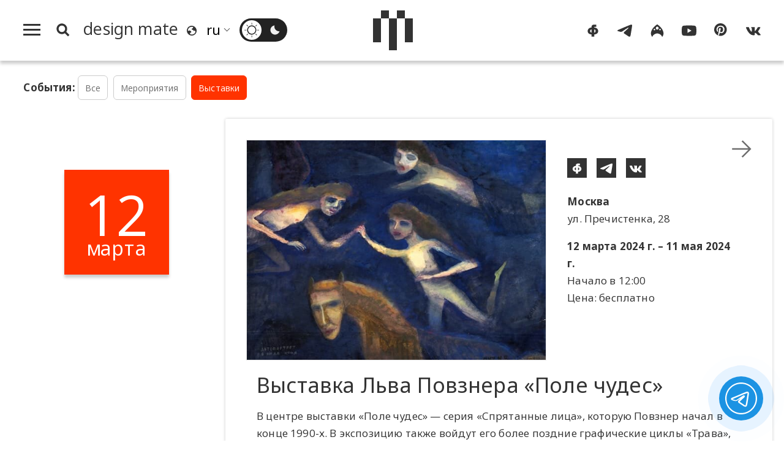

--- FILE ---
content_type: text/html; charset=UTF-8
request_url: https://design-mate.ru/go/vystavki/vystavka-l-va-povznera-pole-chudes
body_size: 11592
content:
<!doctype html><html class="no-js" lang="ru"><head id="https://design-mate.ru"><meta charset="utf-8"><meta http-equiv="X-UA-Compatible" content="IE=edge"><meta name="viewport" content="width=device-width, initial-scale=1.0"><meta name='yandex-verification' content='682f6d841cd78022' /> <meta name="google-site-verification" content="m63B5OW0I-bj6ZEzR0piBU6JBFAs_q7OlBopMYUr85U" /><meta name="facebook-domain-verification" content="f5ilemir3sbk87twswr0usxakh5mbz" /><meta name='wmail-verification' content='6ff8fe46812af29270d2bcbcb58fd014' /><meta name="msvalidate.01" content="47603863EAEA6FAE3D9D0E17BBC89520" /><meta name="pmail-verification" content="de61e40ddb407a2e3f67976cc7820c29"><meta name="p:domain_verify" content="a35342ab3da0a73802d4a995d56889b5"/><meta name="wot-verification" content="43521516a5add2fdb966"/><title>Выставка Льва Повзнера «Поле чудес» | Пойти design mate</title><meta name="title" content="Выставка Льва Повзнера «Поле чудес» | Пойти design mate"/><meta name="description" content="В центре выставки «Поле чудес» &mdash; серия «Спрятанные лица», которую Повзнер начал в конце 1990-х. В экспозицию также войдут его более поздние графические циклы «Трава», «Шпигель» и «Поле чудес», давший название проекту. В работах художника образы из популярной культуры, народного канона и коллективной памяти составляют собственный российский миф. Если серия «Спрятанные лица» состоит из сюжетов-загадок и «обманок», продолжающих традиции сюрреализма ХХ века и создающих игру противоречий, то «Поле чудес» оказывается совсем иной по характеру. Это большеформатные работы, выполненные акрилом на авторском картоне, где использован принцип «картина в картине». Вместо лиц в портретах появляются пейзажи или интерьеры, апеллирующие к литературным сюжетам. Проект «Поле чудес» объединит около 90 живописных и графических работ, созданных с 1990-х по 2010-е годы, и станет одной из крупнейших выставок автора за последнее время."/><meta name="keywords" content="{page_metakeyws}"/><meta name="author" content="Design Mate"/><meta name="Copyright" content="Copyright 2016-2025 Design Mate. Все права защищены."><meta name="referrer" content="origin"><meta property="fb:app_id" content="1076579572413199"/><meta property="og:title" content="Выставка Льва Повзнера «Поле чудес» | Пойти design mate"/><meta property="og:description" content="В центре выставки «Поле чудес» &mdash; серия «Спрятанные лица», которую Повзнер начал в конце 1990-х. В экспозицию также войдут его более поздние графические циклы «Трава», «Шпигель» и «Поле чудес», давший название проекту. В работах художника образы из популярной культуры, народного канона и коллективной памяти составляют собственный российский миф. Если серия «Спрятанные лица» состоит из сюжетов-загадок и «обманок», продолжающих традиции сюрреализма ХХ века и создающих игру противоречий, то «Поле чудес» оказывается совсем иной по характеру. Это большеформатные работы, выполненные акрилом на авторском картоне, где использован принцип «картина в картине». Вместо лиц в портретах появляются пейзажи или интерьеры, апеллирующие к литературным сюжетам. Проект «Поле чудес» объединит около 90 живописных и графических работ, созданных с 1990-х по 2010-е годы, и станет одной из крупнейших выставок автора за последнее время."/><meta property="og:image" content="https://design-mate.ru/upload/images/event/event_4248.jpg?1755006240"><meta property="og:image:width" content="600"><meta property="og:image:height" content="440"><meta property="og:type" content="website"/><meta property="og:url" content= "https://design-mate.ru/go/vystavki/vystavka-l-va-povznera-pole-chudes" /><link rel="alternate" href="https://design-mate.ru" hreflang="ru"/><link rel="icon" type="image/png" href="/favicon-96x96.png" sizes="96x96" /><link rel="icon" type="image/svg+xml" href="/favicon.svg" /><link rel="shortcut icon" href="/favicon.ico" /><link rel="apple-touch-icon" sizes="180x180" href="/apple-touch-icon.png" /><link rel="manifest" href="/site.webmanifest" /><link href="/zen" rel="alternate" type="application/rss+xml" title="RSS 2.0" /><link rel="preconnect" href="https://fonts.googleapis.com"><link rel="preconnect" href="https://fonts.gstatic.com" crossorigin><link href="https://fonts.googleapis.com/css2?family=Noto+Sans:ital,wght@0,100..900;1,100..900&display=swap" rel="stylesheet"><link rel="preload" href="/design/css/dm.css?1767992958" as="style" /><link rel="stylesheet" href="/design/css/dm.css?1767992958"></head><body class="load go cat3"><svg id="icon-set" class="hidden"><symbol id="icon-search" viewBox="0 0 24 24"><title>search</title><path d="M-1-1h24v24H-1z" fill="none"/><path d="M10.5 14.5a4 4 0 1 0 0-8 4 4 0 0 0 0 8zm5.395-.373L19.768 18 18 19.768l-3.873-3.873a6.5 6.5 0 1 1 1.768-1.768z"/></symbol><symbol id="i_bqt" viewbox="0 0 40 24"><path d="M8,24v-8H0V8h8V0h8v8H8v8h8v8H8L8,24z M24,24v-8h8V8h-8V0h8v8h8v8h-8v8H24L24,24z"/></symbol><symbol id="icon-lang" viewBox="0 0 20 20"><path d="M4,17.9c-1.7-1.3-3-3.2-3.6-5.4C-1.1,7.2,2.1,1.8,7.4,0.3c4-1.1,8.1,0.5,10.5,3.6c0.8,1.1,1.4,2.3,1.8,3.6c1.4,5.3-1.8,10.8-7.1,12.2C9.4,20.5,6.3,19.7,4,17.9L4,17.9z M10.9,17.9C11,17.9,11.1,17.9,10.9,17.9c0.4,0,0.8-0.1,1.1-0.2c0.3-0.1,0.6-0.2,0.8-0.3c0.2-0.1,0.4-0.1,0.5-0.2c0.1,0,0.2-0.1,0.3-0.1c0.2-0.1,0.4-0.2,0.5-0.3c0.1,0,0.2-0.1,0.2-0.1c0.2-0.1,0.4-0.3,0.6-0.4c0.1,0,0.1-0.1,0.1,0c0.8-0.6,1.4-1.3,1.9-2.2c0.1-0.1,0.1-0.2,0.1-0.1c0.1-0.2,0.2-0.3,0.3-0.5c0.1-0.1,0.1-0.3,0.1-0.3c0-0.1,0.1-0.2,0.1-0.3c0.1-1.2-0.2-2.3-1.7-3.3c-1,1.7-1.9,1.8-2.7-1c-3.4-0.5-3.9-1.6-2.3-3c1.6-0.1,2.1-1.3,1.9-3.1C11.2,2.1,9.6,2,8,2.4c-3.8,1-6.2,4.6-5.9,8.4C4,9.7,6.2,9.1,7.7,10.7c0.8,0.1,1.6,1.2,1.3,2.5c-0.3,0.5-0.6,1-1.6,1c-2,1.3-1.2,2.3,0.5,3.5C8.9,17.9,9.9,18,10.9,17.9L10.9,17.9z"/></symbol><symbol id="sun" viewBox="0 0 32 32"><path d="M15.5,31.5v-3.4c0-0.3,0.2-0.5,0.5-0.5c0.3,0,0.5,0.2,0.5,0.5v3.4c0,0.3-0.2,0.5-0.5,0.5C15.7,32,15.5,31.8,15.5,31.5L15.5,31.5z M4.7,27.3c-0.2-0.2-0.2-0.5,0-0.7l2.4-2.4c0.2-0.2,0.5-0.2,0.7,0c0.2,0.2,0.2,0.5,0,0.7l-2.4,2.4C5.2,27.5,4.9,27.5,4.7,27.3L4.7,27.3z M26.6,27.3l-2.4-2.4c-0.2-0.2-0.2-0.5,0-0.7c0.2-0.2,0.5-0.2,0.7,0l2.4,2.4c0.2,0.2,0.2,0.5,0,0.7C27.1,27.5,26.8,27.5,26.6,27.3L26.6,27.3z M6.3,18.6C4.9,13.3,8.1,7.8,13.4,6.3c5.3-1.4,10.8,1.7,12.2,7.1c1.4,5.3-1.7,10.8-7.1,12.2C13.3,27.1,7.8,23.9,6.3,18.6L6.3,18.6z M18.1,23.7c4.3-1.1,6.8-5.5,5.7-9.8c-1.1-4.3-5.5-6.8-9.8-5.7c-4.3,1.1-6.8,5.5-5.7,9.8C9.4,22.3,13.8,24.9,18.1,23.7L18.1,23.7z M0,16c0-0.3,0.2-0.5,0.5-0.5h3.4c0.3,0,0.5,0.2,0.5,0.5c0,0.3-0.2,0.5-0.5,0.5H0.5C0.2,16.5,0,16.3,0,16L0,16z M27.6,16c0-0.3,0.2-0.5,0.5-0.5h3.4c0.3,0,0.5,0.2,0.5,0.5c0,0.3-0.2,0.5-0.5,0.5h-3.4C27.8,16.5,27.6,16.3,27.6,16L27.6,16z M7.1,7.8L4.7,5.4c-0.2-0.2-0.2-0.5,0-0.7c0.2-0.2,0.5-0.2,0.7,0l2.4,2.4C8,7.3,8,7.6,7.8,7.8C7.6,8,7.3,8,7.1,7.8L7.1,7.8z M24.2,7.8c-0.2-0.2-0.2-0.5,0-0.7l2.4-2.4c0.2-0.2,0.5-0.2,0.7,0c0.2,0.2,0.2,0.5,0,0.7l-2.4,2.4C24.7,8,24.4,8,24.2,7.8L24.2,7.8z M15.5,3.9V0.5C15.5,0.2,15.7,0,16,0c0.3,0,0.5,0.2,0.5,0.5v3.4c0,0.3-0.2,0.5-0.5,0.5C15.7,4.4,15.5,4.2,15.5,3.9L15.5,3.9z"/></symbol><symbol id="moon" viewBox="0 0 32 32"><path d="M6.3,18.6C4.9,13.2,8.1,7.7,13.5,6.3c0.5-0.1,1-0.2,1.5-0.3c-0.5,1.7-0.5,3.5,0,5.2c1.3,4.8,6,7.9,10.9,7.4c-0.9,3.3-3.6,6.1-7.2,7C13.4,27.1,7.8,23.9,6.3,18.6L6.3,18.6z"/></symbol><symbol id="icon-yt" viewBox="0 0 28 28"><path d="M3,23.3c-1.2-0.3-2.1-1.3-2.5-2.5C0,18.6,0,14,0,14s0-4.6,0.6-6.8C0.9,6.1,1.8,5.1,3,4.7c2.2-0.6,11-0.6,11-0.6s8.7,0,10.9,0.6c1.2,0.3,2.1,1.3,2.5,2.5C28,9.4,28,14,28,14s0,4.6-0.6,6.8c-0.3,1.1-1.2,2.1-2.5,2.5c-2.2,0.6-10.9,0.6-10.9,0.6S5.2,23.8,3,23.3L3,23.3z M11.2,18.2l7.4-4.2l-7.4-4.2V18.2L11.2,18.2z"/></symbol><symbol id="icon-tg" viewBox="0 0 28 28"><path d="M1.9,12.4C9.4,9.2,14.5,7,17,6c7.2-3,8.6-3.5,9.6-3.5c0.2,0,0.7,0,1,0.3c0.3,0.2,0.3,0.5,0.4,0.7 c0,0.2,0.1,0.7,0,1c-0.4,4-2.1,13.8-2.9,18.4c-0.4,1.9-1.1,2.6-1.8,2.6c-1.5,0.1-2.6-1-4.1-1.9c-2.3-1.5-3.6-2.4-5.8-3.8 c-2.5-1.7-0.9-2.6,0.6-4.1c0.4-0.4,7-6.3,7.1-6.9c0-0.1,0-0.3-0.1-0.5c-0.2-0.1-0.4-0.1-0.5-0.1c-0.2,0.1-3.9,2.4-10.9,7.1 c-1,0.7-2,1-2.8,1c-0.9,0-2.7-0.5-4-0.9C1.2,15-0.1,14.7,0,13.8C0.1,13.4,0.7,12.9,1.9,12.4L1.9,12.4z"/></symbol><symbol id="icon-ig" viewBox="0 0 28 28"><path d="M14,2c10.8,7.1,15.2,17.5,9.4,24c-1.2-3.7-4.9-6.4-9.4-6.7c-4.5,0.3-8.2,3.1-9.4,6.7C-1.2,19.5,3.2,9.1,14,2L14,2z M9.1,13.4c0.8-0.2,1.3-1,1.1-1.8c-0.2-0.8-1-1.3-1.8-1.1c-0.8,0.2-1.3,1-1.1,1.8C7.5,13.1,8.3,13.6,9.1,13.4L9.1,13.4zM19.7,13.4c0.8-0.2,1.3-1,1.1-1.8c-0.2-0.8-1-1.3-1.8-1.1c-0.8,0.2-1.3,1-1.1,1.8C18.1,13.1,18.9,13.6,19.7,13.4L19.7,13.4zM14.7,11.9c1.4-0.4,2.2-1.9,1.9-3.4c-0.4-1.5-1.8-2.4-3.2-2c-1.4,0.4-2.2,1.9-1.9,3.4C11.8,11.4,13.3,12.3,14.7,11.9L14.7,11.9z"/></symbol><symbol id="icon-fb" viewBox="0 0 28 28"><path d="M11.4,25.2c0-0.9,0-2.3,0-4c-1.2-0.1-2.3-0.3-3.2-0.6c-1-0.4-1.8-0.9-2.4-1.5c-0.6-0.6-1.1-1.3-1.4-2.1C4.1,16.2,4,15.4,4,14.6c0-0.8,0.2-1.6,0.6-2.4c0.3-0.8,0.9-1.5,1.5-2.1C6.7,9.5,7.5,9,8.5,8.6c0.8-0.3,1.8-0.5,2.9-0.6c0-0.6,0-1,0-1.1c0-0.7,0.1-1.4,0.4-2.1C12.3,3.9,13,3.3,14,2.9c0.7-0.3,1.5-0.4,2.4-0.4h3.9c0.1,0,0.2,0,0.2,0.2c0,1.3,0,2.5,0,3.8v0.1h-2.7c-0.5,0-0.8,0.2-1.1,0.6c-0.1,0.1-0.1,0.3-0.1,0.4c0,0.1,0,0.2,0,0.4c1.1,0.1,2.1,0.3,3,0.6c1,0.4,1.8,0.9,2.4,1.5c0.7,0.6,1.2,1.3,1.5,2.1c0.3,0.8,0.5,1.6,0.6,2.4c0,0.8-0.1,1.6-0.4,2.4c-0.3,0.8-0.8,1.5-1.4,2.1c-0.6,0.6-1.4,1.1-2.4,1.5c-0.9,0.4-2,0.6-3.3,0.6c0,1.8,0,3.3,0,4.3h-4.8C11.5,25.5,11.4,25.4,11.4,25.2L11.4,25.2z M17.8,17.3c0.4-0.3,0.8-0.7,1-1.1c0.2-0.5,0.3-1,0.3-1.5c0-0.5-0.1-1-0.3-1.5s-0.6-0.8-1-1.1c-0.4-0.2-0.8-0.4-1.3-0.5c0,1.8,0,4,0,6.2C17,17.7,17.5,17.6,17.8,17.3L17.8,17.3z M11.4,11.6c-0.5,0.1-0.9,0.2-1.2,0.5c-0.4,0.3-0.8,0.7-1,1.1c-0.2,0.5-0.4,0.9-0.4,1.4c0,0.5,0.1,1,0.3,1.5c0.2,0.5,0.5,0.8,1,1.2c0.4,0.2,0.8,0.4,1.3,0.5C11.4,15.7,11.4,13.5,11.4,11.6L11.4,11.6z"/></symbol><symbol id="icon-vk" viewBox="0 0 28 28"><path d="M0.4,9.5c0.3,0.8,0.7,1.6,1.1,2.4c1,1.9,1.9,3.7,3.3,5.3c1.3,1.7,2.9,3.3,4.7,4.3c0.5,0.3,1.1,0.6,1.6,0.7c2.2,0.7,4.6,0.7,5.3,0.2c0.7-0.5-0.1-3.7,0.5-4.1c0.7-0.4,1.9,0.4,2.7,1.2c0.9,0.8,1.5,1.4,2,2c0.3,0.3,0.5,0.7,0.9,1c0.7,0.4,1.5,0.3,2.3,0.3c0.4,0,0.8,0,1.2,0c0.3,0,0.6,0,0.8,0c0.4,0,1.1-0.2,1-0.8c0-0.1,0-0.3-0.1-0.4c-0.1-0.3-0.3-0.6-0.5-0.8c-0.9-1.2-1.5-1.8-2-2.3C25,18,23.1,16.3,23,15.9c-0.1-0.3-0.2-0.5,0.2-1c0.3-0.5,1.1-1.7,1.7-2.5c0.4-0.5,0.7-1.1,1-1.7c0.4-0.7,0.8-1.4,1.1-2c0.1-0.3,0.3-0.6,0.2-1c-0.1-0.2-0.2-0.4-0.4-0.5c-0.1,0-0.3,0-0.4,0c-0.5,0-1.9,0-1.9,0c-0.2,0-0.5,0-0.7,0c-0.2,0-0.5,0-0.7,0c-0.4,0-0.6,0.3-0.8,0.6c-0.2,0.3-0.4,0.7-0.6,1c-0.1,0.2-0.3,0.5-0.4,0.7c-0.2,0.4-0.4,0.7-0.7,1.1c-0.1,0.2-0.2,0.3-0.3,0.5c-0.3,0.4-2.5,3.4-3,3.6c-0.5,0.1-0.6,0.1-0.6-0.8c0-0.9,0-6.2,0-6.2s0-0.4-0.4-0.4c-0.4,0-2.2,0-2.2,0c-3.7,0-3.7,0-3.7,0S9.5,7.2,9.8,8c0.3,0.8,1.2,1,1.2,2.3c0,1.3,0,5.1,0,5.1s-0.2,1.1-1.1,0.2c-0.8-0.7-1.4-1.6-2-2.5c-0.6-1-1.1-1.9-1.5-3C6.3,9.8,6.2,9.5,6.1,9.2C5.9,8.9,5.8,8.6,5.7,8.3C5.5,7.9,5.4,7.4,5,7.3C4.8,7.2,4.6,7.2,4.4,7.2c-0.8,0-1.5,0-2.3,0c-0.2,0-0.5,0-0.7,0c-0.5,0-1.2,0-1.3,0.7C-0.1,8.2,0.1,8.6,0.2,9C0.3,9.2,0.3,9.3,0.4,9.5L0.4,9.5z"/></symbol><symbol id="icon-pt" viewBox="0 0 28 28"><path d="M0 12c0 5.123 3.211 9.497 7.73 11.218-.11-.937-.227-2.482.025-3.566.217-.932 1.401-5.938 1.401-5.938s-.357-.715-.357-1.774c0-1.66.962-2.9 2.161-2.9 1.02 0 1.512.765 1.512 1.682 0 1.025-.653 2.557-.99 3.978-.281 1.189.597 2.159 1.769 2.159 2.123 0 3.756-2.239 3.756-5.471 0-2.861-2.056-4.86-4.991-4.86-3.398 0-5.393 2.549-5.393 5.184 0 1.027.395 2.127.889 2.726a.36.36 0 0 1 .083.343c-.091.378-.293 1.189-.332 1.355-.053.218-.173.265-.4.159-1.492-.694-2.424-2.875-2.424-4.627 0-3.769 2.737-7.229 7.892-7.229 4.144 0 7.365 2.953 7.365 6.899 0 4.117-2.595 7.431-6.199 7.431-1.211 0-2.348-.63-2.738-1.373 0 0-.599 2.282-.744 2.84-.282 1.084-1.064 2.456-1.549 3.235C9.584 23.815 10.77 24 12 24c6.627 0 12-5.373 12-12S18.627 0 12 0 0 5.373 0 12"></path></symbol><symbol id="icon-like" viewBox="0 0 23 32"><path d="M18.895 10.605c.609 0 1.102.496 1.102 1.108v.043a16.864 16.864 0 0 1-.819 4.253l-.003.01a16.834 16.834 0 0 1-2.716 5.075l-.002.003-.159.19H7.923v-9.43L12.78 6.05l.003-.004a4.77 4.77 0 0 0 .774-1.447l.003-.007a4.84 4.84 0 0 0 .234-1.22c.2-.2.475-.323.779-.323.568 0 .956.379 1.187 1.024.276.77.252 1.643.252 1.643a4.828 4.828 0 0 1-1.042 3l.002.002-1.6 1.888H18.894zM3.015 21.287v-9.43h3.272v9.43H3.014z"/></symbol><symbol id="icon-dislike" viewBox="0 0 23 32"><path d="M4.109 21.288a1.105 1.105 0 0 1-1.103-1.107v-.044c.095-1.478.37-2.903.82-4.253l.002-.009A16.833 16.833 0 0 1 6.544 10.8l.002-.002.16-.19h8.375v9.43l-4.859 5.808-.003.004a4.77 4.77 0 0 0-.774 1.447l-.002.007a4.84 4.84 0 0 0-.235 1.22c-.2.2-.474.323-.778.323-.569 0-.956-.38-1.188-1.025-.276-.77-.251-1.642-.251-1.642 0-1.134.391-2.175 1.042-3l-.002-.002 1.6-1.889H4.11zm12.608-1.252v-9.43h3.272v9.43h-3.272z"/></symbol><symbol id="icon-small-x" viewBox="0 0 24 24"><polygon points="1.4,24 0,22.6 10.6,12 0,1.4 1.4,0 12,10.6 22.6,0 24,1.4 13.4,12 24,22.6 22.6,24 12,13.4 1.4,24"/></symbol><symbol id="back-arrow" viewBox="0 0 36 32"><polygon points="19.8,32 17.7,30 30.5,17.4 30.5,17.4 0,17.4 0,14.6 30.5,14.6 30.5,14.6 17.7,2 19.8,0 36,16 19.8,32"/></symbol><symbol id="filters" viewbox="0 0 24 24"><path d="M3 17v2h6v-2H3zM3 5v2h10V5H3zm10 16v-2h8v-2h-8v-2h-2v6h2zM7 9v2H3v2h4v2h2V9H7zm14 4v-2H11v2h10zm-6-4h2V7h4V5h-4V3h-2v6z"/></symbol><symbol id="link" viewBox="0 0 48 48"><path d="M10.07,28.66l0.33-0.33l2.89,2.89l-0.33,0.33c-2.77,2.77-2.77,7.26,0,10.03l0.26,0.26 c2.77,2.77,7.26,2.77,10.03,0l8.33-8.33c2.77-2.77,2.77-7.26,0-10.03l-0.26-0.26c-2.77-2.77-7.26-2.77-10.03,0l-0.33,0.33 l-2.89-2.89l0.33-0.33c4.36-4.36,11.44-4.36,15.81,0l0.26,0.26c4.36,4.36,4.36,11.44,0,15.81l-8.33,8.33 c-4.36,4.37-11.44,4.37-15.81,0l-0.26-0.26C5.7,40.1,5.7,33.02,10.07,28.66L10.07,28.66z M13.54,11.6l8.33-8.33 c4.36-4.36,11.44-4.36,15.81,0l0.26,0.26c4.36,4.36,4.36,11.44,0,15.81l-0.33,0.33l-2.89-2.89l0.33-0.33 c2.77-2.77,2.77-7.26,0-10.03l-0.26-0.26c-2.77-2.77-7.26-2.77-10.03,0l-8.33,8.33c-2.77,2.77-2.77,7.26,0,10.03l0.26,0.26 c2.77,2.77,7.26,2.77,10.03,0l0.33-0.33l2.89,2.89l-0.33,0.33c-4.36,4.36-11.45,4.36-15.81,0l-0.26-0.26 C9.18,23.04,9.18,15.96,13.54,11.6L13.54,11.6z"/></symbol><symbol id="heart" viewbox="0 0 28 28"><path d="M14,25.77c-6.79-6.56-13-12.23-13-17C1,4.29,4.55,2.5,7.21,2.5c1.48,0,5.02,0.6,6.79,5.37c1.77-4.77,5.32-5.37,6.79-5.37C23.75,2.5,27,4.59,27,8.77C27,13.54,20.79,18.91,14,25.77"/></symbol></svg><div class="f_m_l_w"><div id="f_m_l"><div class="f_m_l_h m_v"><div id="dm_fm" class="dm_s"><a href="/"><canvas class="dm_s_p1"></canvas><canvas class="dm_s_p2"></canvas><canvas class="dm_s_p3"></canvas><canvas class="dm_s_p4"></canvas><canvas class="dm_s_p5"></canvas></canvas></a></div><a id="f_m_l_x" href="#" title="Свернуть"><svg><use xlink:href="#icon-small-x"></use></svg></div><nav id="a_l_m"><a id="read" href="/read"><span class="title">Читать</span></a><nav id="read_menu" class="f_m_c_m"><a id="news" href="/read/news" title="Новости"><span class="title">Новости</span></a><a id="megapolis" href="/read/megapolis" title="Город"><span class="title">Город</span></a><a id="objects" href="/read/objects" title="Объекты"><span class="title">Объекты</span></a><a id="an-experience" href="/read/an-experience" title="Опыт"><span class="title">Опыт</span></a><a id="people" href="/read/people" title="Люди"><span class="title">Люди</span></a><a id="special" href="/read/special" title="Спецпроекты"><span class="title">Спецпроекты</span></a></nav><a id="watch" href="/watch"><span class="title">Смотреть</span></a><nav id="watch_menu" class="f_m_c_m"><a id="v-reports" href="/watch/v-reports" title="Выставки"><span class="title">Выставки</span></a><a id="v-megapolis" href="/watch/v-megapolis" title="Город"><span class="title">Город</span></a><a id="v-an-experience" href="/watch/v-an-experience" title="Опыт"><span class="title">Опыт</span></a><a id="v-people" href="/watch/v-people" title="Люди"><span class="title">Люди</span></a><a id="v-special-projects" href="/watch/v-special-projects" title="Спецпроекты"><span class="title">Спецпроекты</span></a></nav><a id="go" class="act_go" href="/go"><span class="title">Пойти</span></a><a id="find" class="act_find" href="/find"><span class="title">Найти</span></a><a id="job" class="act_job" href="/job"><span class="title">Работать</span></a><a style="border-bottom:#e5e5e5 1px solid" id="buy" class="act_buy" href="/buy"><span class="title">Купить</span></a><a class="agp" style="margin-top:1.4em;border-top: none;" id="contest" href="/contest" title="Конкурсы"><span class="title">Конкурсы</span></a><a class="agp" id="podcast" href="/podcast" title="Подкасты"><span class="title">Подкасты</span></a><a class="agp" id="telegram" href="/telegram" title="Telegram-каналы"><span class="title">Telegram-каналы</span></a><a class="agp" id="interiors" href="/read/objects/interior" title="Интерьеры"><span class="title">Интерьеры</span></a><a class="agp" id="partys" href="/parties" title="Дизайн-гиды"><span class="title">Светская хроника</span></a><a style="margin-top:1.5em;border-top:none" id="about" href="/about"><span>О проекте</span></a><a style="border-top:none" id="lip" href="/legal-info"><span>Юридическая информация</span></a><span style="font-size:1.1em;line-height:100%;margin:0;padding:.7em 2em;vertical-align:middle;display:block;cursor:pointer" onclick="window.open('https://keepitcool.design-mate.ru', '_blank')"><span>Премия Keep It Cool</span></span></nav></div></div><div class="wrapper"><img src="//top-fwz1.mail.ru/counter?id=2812156" style="border:0;position:absolute;left:-9999px;" alt="" /><header id="m_h"><div id="search_box"><form id="s_f_m"><input name="q" type="text" value=""><a id="sqt" href="/search" class="button a_x">Поиск</a></form></div><div id="m_m"><div id="m_m_l"><a id="h_m" href="#f_m_l"><canvas id="c1"></canvas><canvas id="c2"></canvas><canvas id="c3"></canvas></a><a id="s_b" href="#s_p"><svg class="i_s"><use xlink:href="#icon-search"></use></svg></a><a id="m_p" class="a_x" href="/"><span class="title" translate="no">design mate</span></a><svg class="i_l"><use xlink:href="#icon-lang"></use></svg><div class="sln_w"><select name="lng" id="sln"><option selected value="ru" translate="no">ru</option><option value="en" translate="no">en</option><option value="fr" translate="no">fr</option><option value="it" translate="no">it</option><option value="de" translate="no">de</option><option value="es" translate="no">es</option><option value="pt" translate="no">pt</option><option value="zh-TW" translate="no">zh</option></select></div><span id="t__ck"><input type="checkbox" id="t_chk" name="t_chk"><label class="ios-checkbox" for="t_chk"><span id="l__m"><svg class="s_i t_i"><use xlink:href="#sun"></use></svg></span><span id="d__m"><svg class="s_i t_i"><use xlink:href="#moon"></use></svg></span></label></span></div><div class="dm_s_w"><a id="c_m_p" class="a_x" href=""><div id="dm_s" class="dm_s"><canvas class="dm_s_p1"></canvas><canvas class="dm_s_p2"></canvas><canvas class="dm_s_p3"></canvas><canvas class="dm_s_p4"></canvas><canvas class="dm_s_p5"></canvas></canvas></div></a></div><div id="m_m_r"><nav id="dm_s_l"><a href="https://www.facebook.com/designmateru" class="dm_sc" target="_blank"><svg class="s_i"><use xlink:href="#icon-fb"></use></svg></a><a href="https://t.me/designmate" class="dm_sc" target="_blank"><svg class="s_i"><use xlink:href="#icon-tg"></use></svg></a><a href="https://www.instagram.com/design_mate/" class="dm_sc" target="_blank"><svg class="s_i"><use xlink:href="#icon-ig"></use></svg></a><a href="https://www.youtube.com/channel/UCqqp3SO3dygtIE8jzlb3IzA" class="dm_sc" target="_blank"><svg class="s_i"><use xlink:href="#icon-yt"></use></svg></a><a href="https://www.pinterest.ru/design_mate" class="dm_sc" target="_blank"><svg class="s_i"><use xlink:href="#icon-pt"></use></svg></a><a href="https://vk.com/designmate" class="dm_sc" target="_blank"><svg class="s_i"><use xlink:href="#icon-vk"></use></svg></a></nav></div></div></header><div class="page_wrap event" id="event_4248"><div class="ib"><div class="content"><div class="s_jc_b"><strong>События:</strong> <a id="e_all" href="/go" class="a_x ">Все</a><a id="event_category4" class="j_c a_x " href="/go/events">Мероприятия</a><a id="event_category3" class="j_c a_x current" href="/go/vystavki">Выставки</a></div><div class="s_j_b"><a id="event4248" class="square go a_x_l" href="/go/vystavki/vystavka-l-va-povznera-pole-chudes"><div class="ratio-inner ratio-1-1"><div class="ratio-content"> <div class="event-cal"><div class="c-inner"><span class="date">12</span><span class="month">марта</span></div></div><img class="lazyload" data-src="/upload/images/event/event_4248.jpg?1755006240" alt="Выставка Льва Повзнера «Поле чудес»" title="Выставка Льва Повзнера «Поле чудес»" /><h2 class="title"><span class="pre"><strong>Выставки</strong> <span class="go_price">бесплатно</span></span><span class="mtitle">Выставка Льва Повзнера «Поле чудес»</span></h2></div></div></a></div><div class="axl_c show"><div class="axl_page"><a href="#" class="axl_back" title="свернуть"><svg><use xlink:href="#back-arrow"></use></svg></a><div class="e_h"><div class="e_h_i_w"><img id="event_4248" class="main_img" src="/upload/images/event/event_4248.jpg?1755006240" alt="Выставка Льва Повзнера «Поле чудес»" title="Выставка Льва Повзнера «Поле чудес»" /></div><div class="e_h_inf"><span class="sh_b"><a class="i_share fb" title="Поделиться на Facebook" onClick="javascript:window.open('https://www.facebook.com/sharer.php?u=https://design-mate.ru/go/vystavki/vystavka-l-va-povznera-pole-chudes', 'win', 'width=605, height=400, status=no, toolbar=no, menubar=no, fullscreen=yes, scrollbars=yes, resizable=yes');"><svg><use xlink:href="#icon-fb"></a><a class="i_share tg" title="Поделиться в Телеграм" onClick="javascript:window.open('https://t.me/share?url=https://design-mate.ru/go/vystavki/vystavka-l-va-povznera-pole-chudes&text=%D0%92%D1%8B%D1%81%D1%82%D0%B0%D0%B2%D0%BA%D0%B0+%D0%9B%D1%8C%D0%B2%D0%B0+%D0%9F%D0%BE%D0%B2%D0%B7%D0%BD%D0%B5%D1%80%D0%B0+%C2%AB%D0%9F%D0%BE%D0%BB%D0%B5+%D1%87%D1%83%D0%B4%D0%B5%D1%81%C2%BB', 'win', 'width=605, height=400, status=no, toolbar=no, menubar=no, fullscreen=yes, scrollbars=yes, resizable=yes');"><svg><use xlink:href="#icon-tg"></a><a class="i_share vk" title="Поделиться ВКонтакте" onClick="javascript:window.open('http://vk.com/share.php?url=https://design-mate.ru/go/vystavki/vystavka-l-va-povznera-pole-chudes&title=%D0%92%D1%8B%D1%81%D1%82%D0%B0%D0%B2%D0%BA%D0%B0+%D0%9B%D1%8C%D0%B2%D0%B0+%D0%9F%D0%BE%D0%B2%D0%B7%D0%BD%D0%B5%D1%80%D0%B0+%C2%AB%D0%9F%D0%BE%D0%BB%D0%B5+%D1%87%D1%83%D0%B4%D0%B5%D1%81%C2%BB : События на портале design mate&image=https://design-mate.ru/upload/images/event/event_4248.jpg&noparse=true', 'win', 'width=605, height=400, status=no, toolbar=no, menubar=no, fullscreen=yes, scrollbars=yes, resizable=yes');"><svg><use xlink:href="#icon-vk"></use></svg></a></span><span class="city">Москва</span><span class="location">ул. Пречистенка, 28</span><span class="event-date" data-es="March 12, 2024 12:00" data-ef="May 11, 2024 20:00">12 марта 2024 г. – 11 мая 2024 г.</span><span>Начало&nbsp;в&nbsp;12:00</span><span class="event-price">Цена: бесплатно</span><div class="ev_add_button"></div></div></div> <h1>Выставка Льва Повзнера «Поле чудес»</h1> <div class="ev_d"><p>В центре выставки «Поле чудес» &mdash; серия «Спрятанные лица», которую Повзнер начал в конце 1990-х. В экспозицию также войдут его более поздние графические циклы «Трава», «Шпигель» и «Поле чудес», давший название проекту. В работах художника образы из популярной культуры, народного канона и коллективной памяти составляют собственный российский миф. Если серия «Спрятанные лица» состоит из сюжетов-загадок и «обманок», продолжающих традиции сюрреализма ХХ века и создающих игру противоречий, то «Поле чудес» оказывается совсем иной по характеру. Это большеформатные работы, выполненные акрилом на авторском картоне, где использован принцип «картина в картине». Вместо лиц в портретах появляются пейзажи или интерьеры, апеллирующие к литературным сюжетам. Проект «Поле чудес» объединит около 90 живописных и графических работ, созданных с 1990-х по 2010-е годы, и станет одной из крупнейших выставок автора за последнее время.</p> <small></small></div><a id="bgo" class="button" href="https://alinapinskygallery.com" target="_blank">Пойти</a> </div></div></div></div></div><footer><div class="f_w"><div class="copyright"><div id="dm_f_l"><div id="dm_fs" class="dm_s"><canvas class="dm_s_p1"></canvas><canvas class="dm_s_p2"></canvas><canvas class="dm_s_p3"></canvas><canvas class="dm_s_p4"></canvas><canvas class="dm_s_p5"></canvas></div><span class="dm_fl" translate="no">design mate</span></div> <span class="f_dsc">Design Mate - независимое интернет издание о дизайне во всех его проявлениях. Создаем авторский контент для дизайнеров, архитекторов и всех неравнодушных к красоте с 2016 года.</span><span class="c_r">© 2016-2026 Все права защищены</span></div><div class="f_n" role="navigation"><div class="f_n_b"><a href="/about/" class="a_x u_c">О проекте</a><a href="/about#team" class="a_x">Команда</a><a href="/about#adv" class="a_x">Реклама</a><a href="/upload/files/mediakit.pdf" target="_blank">Mediakit</a><a href="/about#contacts" class="a_x">Контакты</a><a href="/legal-info" class="a_x">Юридическая<br> информация</a></div><div id="f_n__s"><span class="u_c">Рубрики</span><a href="/read" class="a_x">Читать</a><a href="/watch" class="a_x">Смотреть</a><a href="/go" class="a_x">Пойти</a><a href="/find" class="a_x">Найти</a><a href="/job" class="a_x">Работать</a><a href="/buy" class="a_x">Купить</a></div><div class="f_d_m_s_l"><span class="u_c">Соцсети</span><a href="https://www.facebook.com/designmateru" class="dm_sc" target="_blank"><svg class="fs_i"><use xlink:href="#icon-fb"></use></svg> Facebook</a><a href="https://t.me/designmate" class="dm_sc" target="_blank"><svg class="fs_i"><use xlink:href="#icon-tg"></use></svg> Telegram</a><a href="https://www.instagram.com/design_mate/" class="dm_sc" target="_blank"><svg class="fs_i"><use xlink:href="#icon-ig"></use></svg> Instagram</a><a href="https://www.youtube.com/channel/UCqqp3SO3dygtIE8jzlb3IzA" class="dm_sc" target="_blank"><svg class="fs_i"><use xlink:href="#icon-yt"></use></svg> YouTube</a><a href="https://www.pinterest.ru/design_mate" class="dm_sc" target="_blank"><svg class="fs_i"><use xlink:href="#icon-pt"></use></svg> Pinterest</a><a href="https://vk.com/designmate" class="dm_sc" target="_blank"><svg class="fs_i"><use xlink:href="#icon-vk"></use></svg> ВКонтакте</a></div></div><div class="f_a_p">Использование материалов design-mate.ru разрешено только с письменного согласия редакции при наличии активной ссылки на источник.<br> Все права на тексты и изображения принадлежат их авторам</div><div class="f_a_p">На сайте design-mate.ru могут содержаться упоминания и ссылки на Facebook и Instagram — ресурсы, принадлежащие компании Meta, деятельность которой запрещена в РФ.<br> При этом вся информация и ссылки на Facebook и Instagram размещены до запрета деятельности Meta на территории России.</div></div></footer></div><style>.b_w_if{display:block;position:relative;}.b_w_if:after{content:'';position:absolute;top:0;left:0;width:100%;height:100%;display:block;}.b_w_if object{width:294px;height:594px;margin:2px;border:#111 1px solid}body{top:0 !important;position: static !important;}.skiptranslate {display: none !important;}body font{background:none !important;box-shadow:none !important}@media only screen and (max-width: 760px) and (orientation: portrait){#dm_s{transform: translateY(5px)}}</style><svg style="display:none"><symbol id="_dtg" viewBox="0 0 24 24"><path d="M0,12C0,5.4,5.4,0,12,0c6.6,0,12,5.4,12,12c0,6.6-5.4,12-12,12C5.4,24,0,18.6,0,12L0,12z M23,12c0-6.1-4.9-11-11-11C5.9,1,1,5.9,1,12c0,6.1,4.9,11,11,11C18.1,23,23,18.1,23,12L23,12z M13.5,17.6c-0.1-0.1-0.2-0.2-0.4-0.3c-0.5-0.3-0.9-0.6-1.4-0.9c-0.4-0.3-0.7-0.5-1.2-0.8c-0.4-0.2-0.7-0.5-0.8-0.9c-0.1-0.2-0.1-0.3,0-0.5c0.1-0.4,0.5-0.8,0.7-1c0.1-0.1,0.2-0.2,0.3-0.3c0.1-0.1,0.3-0.3,0.5-0.5l0.4-0.4l-0.3,0.2c-0.6,0.4-1.2,0.8-2,1.3c-0.5,0.3-1,0.6-1.5,0.5c-0.5,0-1.4-0.3-1.9-0.4c-0.1,0-0.2,0-0.2-0.1c-0.3-0.1-0.8-0.2-1.1-0.5c-0.2-0.2-0.3-0.4-0.3-0.7c0-0.2,0.1-0.3,0.2-0.4c0.2-0.3,0.6-0.5,1-0.6C8.9,10,11.1,9,12.2,8.5c3.1-1.3,3.9-1.6,4.5-1.6c0.1,0,0.4,0,0.7,0.2l0.1,0.1c0.1,0.1,0.2,0.3,0.3,0.4c0,0.1,0.1,0.2,0.1,0.2c0,0.1,0,0.4,0,0.6c-0.2,1.8-0.9,6.3-1.3,8.3c-0.2,0.9-0.6,1.5-1.2,1.6C14.5,18.3,14,17.9,13.5,17.6L13.5,17.6z M15.5,16.5c0.4-2,1.1-6.4,1.3-8.2c0-0.1,0-0.3,0-0.3l-0.1,0c-0.3,0-0.8,0.2-4.1,1.5c-1.1,0.5-3.3,1.4-6.7,2.9c-0.1,0-0.2,0.1-0.3,0.1l-0.1,0.1c0.1,0,0.3,0.1,0.5,0.2c0.1,0,0.2,0.1,0.3,0.1c0.6,0.2,1.3,0.4,1.6,0.4c0.2,0,0.5-0.1,1-0.4c3-2,4.6-3.1,4.9-3.2c0,0,0.1,0,0.1,0l0.1,0c0.1,0,0.4,0,0.6,0.2c0.3,0.3,0.2,0.6,0.2,0.7c0,0,0,0.1,0,0.1l0,0l0,0c-0.3,0.4-1.9,1.9-2.7,2.6c-0.3,0.3-0.5,0.4-0.5,0.5c-0.1,0.1-0.2,0.2-0.3,0.3c-0.2,0.2-0.3,0.3-0.3,0.3l-0.1,0.1l0.1,0.1c0.1,0.1,0.1,0.1,0.3,0.2c0.5,0.3,0.9,0.6,1.2,0.8c0.4,0.3,0.8,0.6,1.3,0.9c0.1,0.1,0.3,0.2,0.4,0.3c0.5,0.4,0.8,0.5,1.1,0.5C15.1,17.3,15.4,17.3,15.5,16.5L15.5,16.5z"></path></symbol></svg><div id="dvsh"><span class="dua"><span id="d_cs" tabindex="0" role="button" aria-pressed="false"></span></span><a href="https://t.me/designmate" target="_blank" rel="noopener"><span class="dbtt"><span class="dbtt_m">20 тысяч специалистов читают про дизайн и&nbsp;архитектуру в&nbsp;Telegram канале Design Mate</span></span><span class="dbtn"><svg><use xlink:href="#_dtg"></use></svg></span></a></div><style>#dvsh{display:block;position:fixed;bottom:2em;right:2em;min-width:72px;min-height:72px;z-index:100000;}.dua{display:flex;position:absolute;left:-208px;top:-208px;}#d_cs{display:block;width:36px;height:36px;position:relative;background:#111;border-radius:50%;padding:6px;transform:scale(0);animation: opn linear 15s infinite;animation-play-state: running;z-index:10;cursor:pointer;}#dvsh:hover #d_cs,#dvsh:hover .dbtt{animation-play-state: paused;transform:scale(1) !important;}#d_cs:before,#d_cs:after{content:'';display: block;width: 3px;height:24px;position: absolute;background: rgba(255, 255, 255, .8);top: 12px;left:22.5px;}#d_cs:before {transform: rotate(45deg);}#d_cs:after {transform: rotate(-45deg);}.dbtt {width:560px;height:560px;position:absolute;left:-244px;top:-244px;background:rgba(0,0,0,.85);border-radius:50%;transform:scale(0);animation: opn linear 15s infinite;}@keyframes opn {0%,60%{transform:scale(0)}65%,98%{transform:scale(1)}}.dbtt_m{display:block;position:absolute;width:200px;color:#fff;font-size:17px;font-weight:600;left:96px;bottom:300px;}.dbtn {width:72px;height:72px;position: relative;border-radius:50%;display:flex;align-items:center;justify-content:center;background-color:#1c93e3;background-image: linear-gradient(270deg, rgba(100, 181, 239, 0) 48.44%, #64b5ef 75.52%, rgba(100, 181, 239, 0) 100%);background-repeat: no-repeat;animation: bg-move linear 5s infinite;}@keyframes bg-move {0% { background-position: -144px 0; }100% { background-position: 288px 0; }}.dbtn span{display:block;}.dbtn svg{width:52px;height:52px;fill:#fff;}.dbtn:before,.dbtn:after {content:'';display:block;animation: gaf 2s infinite ease-out;background-color: dodgerblue;border-radius: 50%;opacity: 0;position: absolute;width: 100%;height:100%;top:0;left:0;z-index:-1;}.dbtn:before {animation-delay: 0s;}.dbtn:before {animation-delay: 1s;}@keyframes gaf {0% {opacity: 0.2;transform: scale(1);}100% {opacity: 0;transform: scale(2);}}@media only screen and (max-width: 760px) and (orientation: portrait) {#dvsh{right:.7em;bottom:.7em;}}</style><script>document.getElementById('d_cs').addEventListener("click", (e)=>{event.preventDefault();document.getElementById('dvsh').remove();})</script><script src="//api-maps.yandex.ru/2.1/?lang=ru_RU" type="text/javascript"></script><script charset="utf-8" type="text/javascript" src="https://static.yandex.net/yobject/v2/_/loader.js"></script></script><script async src="https://maps.googleapis.com/maps/api/js?key=AIzaSyAAQxFfFR13yRoojDfr-mHLWh8oqRUZ2OQ" async></script><script src="/inc/js/markerclusterer.min.js"></script><script src="https://ajax.googleapis.com/ajax/libs/jquery/3.4.1/jquery.min.js"></script><script src="/app/dmui.js?1755195863"></script><script src="/app/element.js?cb=TranslateInit"></script><script type="application/ld+json">{"@context":"http://schema.org","@type":"Organization","name":"Design Mate","url":"http://design-mate.ru", "sameAs" : ["https://vk.com/designmate","https://www.facebook.com/designmateru","https://twitter.com/designmateru","https://www.instagram.com/design_mate"]}</script><script type="text/javascript">var _tmr = window._tmr || (window._tmr = []);_tmr.push({id: "2812156", type: "pageView", start: (new Date()).getTime()});(function (d, w, id) { if (d.getElementById(id)) return; var ts = d.createElement("script"); ts.type = "text/javascript"; ts.async = true; ts.id = id;ts.src = "https://top-fwz1.mail.ru/js/code.js";var f = function () {var s = d.getElementsByTagName("script")[0]; s.parentNode.insertBefore(ts, s);};if (w.opera == "[object Opera]") { d.addEventListener("DOMContentLoaded", f, false); } else { f(); }})(document, window, "tmr-code");</script><script type="text/javascript"> (function (d, w, c) { (w[c] = w[c] || []).push(function() { try { w.yaCounter36620615 = new Ya.Metrika({ id:36620615, clickmap:true, trackLinks:true, accurateTrackBounce:true, webvisor:true }); } catch(e) { } }); var n = d.getElementsByTagName("script")[0], s = d.createElement("script"), f = function () { n.parentNode.insertBefore(s, n); }; s.type = "text/javascript"; s.async = true; s.src = "/inc/js/watch.js"; if (w.opera == "[object Opera]") { d.addEventListener("DOMContentLoaded", f, false); } else { f(); } })(document, window, "yandex_metrika_callbacks");var dcl=true</script></body></html><script type='text/javascript'>console.log('Страница сгенерирована за 0.1794 секунд.')</script>

--- FILE ---
content_type: text/javascript; charset=UTF-8
request_url: https://translate.googleapis.com/_/translate_http/_/js/k=translate_http.tr.ru.IVPlcAC4Sz8.O/am=ABA/d=1/exm=el_conf/ed=1/rs=AN8SPfoBQOVl0s3yghyVqfmcJQCMRF1VSA/m=el_main
body_size: 72498
content:
"use strict";this.default_tr=this.default_tr||{};(function(_){var window=this;
try{
var Lh,Mh,Nh,Vh,fi,gi,hi,ii,mi,Rh;Lh=function(a){return _.Da?_.Ea?_.Ea.brands.some(function(b){return(b=b.brand)&&-1!=b.indexOf(a)}):!1:!1};Mh=function(){return _.u("Firefox")||_.u("FxiOS")};Nh=function(){return _.Fa()?Lh("Chromium"):(_.u("Chrome")||_.u("CriOS"))&&!(_.Fa()?0:_.u("Edge"))||_.u("Silk")};
_.Oh=function(){return _.u("Safari")&&!(Nh()||(_.Fa()?0:_.u("Coast"))||_.Ga()||(_.Fa()?0:_.u("Edge"))||(_.Fa()?Lh("Microsoft Edge"):_.u("Edg/"))||(_.Fa()?Lh("Opera"):_.u("OPR"))||Mh()||_.u("Silk")||_.u("Android"))};_.Ph=function(){return _.u("Android")&&!(Nh()||Mh()||_.Ga()||_.u("Silk"))};_.Qh=function(a){if(a instanceof _.Lc)return a.g;throw Error("A");};_.Sh=function(a){if(Rh.test(a))return a};_.Th=function(a){return a instanceof _.Lc?_.Qh(a):_.Sh(a)};_.Uh=function(a){return Array.prototype.slice.call(a)};
Vh=function(a){return"function"===typeof Symbol&&"symbol"===typeof Symbol()?Symbol():a};_.Xh=function(a){(0,_.Wh)(a,34);return a};_.Yh=function(a){return null!==a&&"object"===typeof a&&!Array.isArray(a)&&a.constructor===Object};_.ai=function(a,b,c){if(!Array.isArray(a)||a.length)return!1;var d=(0,_.Zh)(a);if(d&1)return!0;if(!(b&&(Array.isArray(b)?b.includes(c):b.has(c))))return!1;(0,_.$h)(a,d|1);return!0};
_.di=function(a,b,c,d){if(null!=a&&"object"===typeof a&&a.le===_.bi)return a;if(!Array.isArray(a))return c?d&2?_.ci(b):new b:void 0;var e=c=(0,_.Zh)(a);0===e&&(e|=d&32);e|=d&2;e!==c&&(0,_.$h)(a,e);return new b(a)};_.ci=function(a){var b=a[ei];if(b)return b;b=new a;_.Xh(b.L);return a[ei]=b};fi=function(a){return a};gi=function(a,b,c,d,e,f){a=_.di(a,d,c,f);e&&(a=a.ol());return a};hi=function(a){return a};ii=function(a){return[a,this.get(a)]};
_.ki=function(a,b,c,d,e){if(null!=a){if(Array.isArray(a))a=_.ai(a,void 0,0)?void 0:e&&(0,_.Zh)(a)&2?a:_.ji(a,b,c,void 0!==d,e);else if(_.Yh(a)){var f={},g;for(g in a)f[g]=_.ki(a[g],b,c,d,e);a=f}else a=b(a,d);return a}};_.ji=function(a,b,c,d,e){var f=d||c?(0,_.Zh)(a):0;d=d?!!(f&32):void 0;a=_.Uh(a);for(var g=0;g<a.length;g++)a[g]=_.ki(a[g],b,c,d,e);c&&c(f,a);return a};mi=function(a){return _.ki(a,_.li,void 0,void 0,!1)};
_.li=function(a){return a.le===_.bi?a.pl():"function"==typeof _.ni&&a instanceof _.ni?a.h():_.oi&&null!=a&&a instanceof Uint8Array?new Uint8Array(a):a instanceof _.pi?_.qi(a,mi):a};Rh=/^\s*(?!javascript:)(?:[\w+.-]+:|[^:/?#]*(?:[/?#]|$))/i;_.ri=Mh();_.si=_.Ia()||_.u("iPod");_.ti=_.u("iPad");_.ui=_.Ph();_.vi=Nh();_.wi=_.Oh()&&!_.Ja();var yi;_.oi="undefined"!==typeof Uint8Array;_.xi=!_.sc&&"function"===typeof btoa;yi="undefined"!=typeof structuredClone;var zi,ei;zi=Vh();ei=Vh("0di");_.Ai=Vh("2ex");_.Bi=Vh("0dg");_.Wh=zi?function(a,b){a[zi]|=b}:function(a,b){void 0!==a.hb?a.hb|=b:Object.defineProperties(a,{hb:{value:b,configurable:!0,writable:!0,enumerable:!1}})};_.Ci=zi?function(a,b){a[zi]&=~b}:function(a,b){void 0!==a.hb&&(a.hb&=~b)};_.Zh=zi?function(a){return a[zi]|0}:function(a){return a.hb|0};_.Di=zi?function(a){return a[zi]}:function(a){return a.hb};
_.$h=zi?function(a,b){a[zi]=b;return a}:function(a,b){void 0!==a.hb?a.hb=b:Object.defineProperties(a,{hb:{value:b,configurable:!0,writable:!0,enumerable:!1}});return a};var Gi;_.bi={};_.Ei={};Gi=[];(0,_.$h)(Gi,55);_.Fi=Object.freeze(Gi);var Hi=function(a,b,c){this.j=0;this.g=a;this.h=b;this.l=c};Hi.prototype.next=function(){if(this.j<this.g.length){var a=this.g[this.j++];return{done:!1,value:this.h?this.h.call(this.l,a):a}}return{done:!0,value:void 0}};Hi.prototype[Symbol.iterator]=function(){return new Hi(this.g,this.h,this.l)};Object.freeze(new function(){});Object.freeze(new function(){});var Ii=function(){try{var a=function(){return(0,_.qb)(Map,[],this.constructor)};_.y(a,Map);_.pc(new a);return!1}catch(b){return!0}}(),Ji=function(){this.g=new Map},Ki,Li;_.k=Ji.prototype;_.k.get=function(a){return this.g.get(a)};_.k.set=function(a,b){this.g.set(a,b);this.size=this.g.size;return this};_.k.delete=function(a){a=this.g.delete(a);this.size=this.g.size;return a};_.k.clear=function(){this.g.clear();this.size=this.g.size};_.k.has=function(a){return this.g.has(a)};_.k.entries=function(){return this.g.entries()};
_.k.keys=function(){return this.g.keys()};_.k.values=function(){return this.g.values()};_.k.forEach=function(a,b){return this.g.forEach(a,b)};Ji.prototype[Symbol.iterator]=function(){return this.entries()};Ki=function(){if(Ii)return Object.setPrototypeOf(Ji.prototype,Map.prototype),Object.defineProperties(Ji.prototype,{size:{value:0,configurable:!0,enumerable:!0,writable:!0}}),Ji;var a=function(){return(0,_.qb)(Map,[],this.constructor)};_.y(a,Map);return a}();
_.pi=function(a,b,c,d){c=void 0===c?fi:c;d=void 0===d?fi:d;var e=Ki.call(this)||this;var f=(0,_.Zh)(a);f|=64;(0,_.$h)(a,f);e.Nc=f;e.Ge=b;e.cd=c;e.dg=e.Ge?gi:d;for(var g=0;g<a.length;g++){var h=a[g],l=c(h[0],!1,!0),m=h[1];b?void 0===m&&(m=null):m=d(h[1],!1,!0,void 0,void 0,f);Ki.prototype.set.call(e,l,m)}return e};_.y(_.pi,Ki);Li=function(a){if(a.Nc&2)throw Error("na");};_.qi=function(a,b){b=void 0===b?hi:b;if(0!==a.size)return _.Mi(a,b)};
_.Mi=function(a,b){b=void 0===b?hi:b;var c=[];a=Ki.prototype.entries.call(a);for(var d;!(d=a.next()).done;)d=d.value,d[0]=b(d[0]),d[1]=b(d[1]),c.push(d);return c};_.k=_.pi.prototype;_.k.clear=function(){Li(this);Ki.prototype.clear.call(this)};_.k.delete=function(a){Li(this);return Ki.prototype.delete.call(this,this.cd(a,!0,!1))};_.k.entries=function(){var a=Array.from(Ki.prototype.keys.call(this));return new Hi(a,ii,this)};_.k.keys=function(){return Ki.prototype.keys.call(this)};
_.k.values=function(){var a=Array.from(Ki.prototype.keys.call(this));return new Hi(a,_.pi.prototype.get,this)};_.k.forEach=function(a,b){var c=this;Ki.prototype.forEach.call(this,function(d,e){a.call(b,c.get(e),e,c)})};_.k.set=function(a,b){Li(this);a=this.cd(a,!0,!1);return null==a?this:null==b?(Ki.prototype.delete.call(this,a),this):Ki.prototype.set.call(this,a,this.dg(b,!0,!0,this.Ge,!1,this.Nc))};_.k.has=function(a){return Ki.prototype.has.call(this,this.cd(a,!1,!1))};
_.k.get=function(a){a=this.cd(a,!1,!1);var b=Ki.prototype.get.call(this,a);if(void 0!==b){var c=this.Ge;return c?(c=this.dg(b,!1,!0,c,this.kn,this.Nc),c!==b&&Ki.prototype.set.call(this,a,c),c):b}};_.pi.prototype[Symbol.iterator]=function(){return this.entries()};_.pi.prototype.toJSON=void 0;_.pi.prototype.Gk=_.Ei;_.Ni=yi?structuredClone:function(a){return _.ji(a,_.li,void 0,void 0,!1)};
}catch(e){_._DumpException(e)}
try{
var Si,Ti,Ui,Vi,dj,fj,ej,gj,jj,zj,Bj,Cj,Ej,Hj,Fj,Gj,Ij,Jj,Lj,Oj,Qj,aj;_.Pi=function(a){if(!_.xi)return _.Oi(a);for(var b="",c=0,d=a.length-10240;c<d;)b+=String.fromCharCode.apply(null,a.subarray(c,c+=10240));b+=String.fromCharCode.apply(null,c?a.subarray(c):a);return btoa(b)};_.Qi=function(a,b,c){return c?a|b:a&~b};_.Ri=function(a){(0,_.Wh)(a,32);return a};Si=function(a,b){(0,_.$h)(b,(a|0)&-14591)};Ti=function(a,b){(0,_.$h)(b,(a|34)&-14557)};Ui=function(a){a=a>>14&1023;return 0===a?536870912:a};
Vi=function(a){return!(!a||"object"!==typeof a||a.Gk!==_.Ei)};_.Wi=function(a){if(a&2)throw Error();};_.Yi=function(){var a=Error();_.Xi(a,"incident");_.ca(a)};_.Zi=function(a){if("boolean"!==typeof a)throw Error("ha`"+_.Gb(a)+"`"+a);return a};_.$i=function(a){return null==a||"string"===typeof a?a:void 0};_.bj=function(a,b){aj=b;a=new a(b);aj=void 0;return a};
_.H=function(a,b,c){null==a&&(a=aj);aj=void 0;if(null==a){var d=96;c?(a=[c],d|=512):a=[];b&&(d=d&-16760833|(b&1023)<<14)}else{if(!Array.isArray(a))throw Error("ia");d=(0,_.Zh)(a);if(d&2048)throw Error("ja");if(d&64)return a;d|=64;if(c&&(d|=512,c!==a[0]))throw Error("ka");a:{c=a;var e=c.length;if(e){var f=e-1;if(_.Yh(c[f])){d|=256;b=f-(+!!(d&512)-1);if(1024<=b)throw Error("la");d=d&-16760833|(b&1023)<<14;break a}}if(b){b=Math.max(b,e-(+!!(d&512)-1));if(1024<b)throw Error("ma");d=d&-16760833|(b&1023)<<
14}}}(0,_.$h)(a,d);return a};_.cj=function(a){switch(typeof a){case "number":return isFinite(a)?a:String(a);case "boolean":return a?1:0;case "object":if(a)if(Array.isArray(a)){if(_.ai(a,void 0,0))return}else{if(_.oi&&null!=a&&a instanceof Uint8Array)return _.Pi(a);if("function"==typeof _.ni&&a instanceof _.ni)return a.g();if(a instanceof _.pi)return _.qi(a)}}return a};
dj=function(a,b,c){a=_.Uh(a);var d=a.length,e=b&256?a[d-1]:void 0;d+=e?-1:0;for(b=b&512?1:0;b<d;b++)a[b]=c(a[b]);if(e){b=a[b]={};for(var f in e)b[f]=c(e[f])}return a};fj=function(a){return _.ki(a,ej,void 0,void 0,!1)};ej=function(a){return a.le===_.bi?a.toJSON():a instanceof _.pi?_.qi(a,fj):_.cj(a)};
gj=function(a,b,c){c=void 0===c?Ti:c;if(null!=a){if(_.oi&&a instanceof Uint8Array)return b?a:new Uint8Array(a);if(Array.isArray(a)){var d=(0,_.Zh)(a);d&2||(b&&(b=0===d||!!(d&32)&&!(d&64||!(d&16))),a=b?(0,_.$h)(a,(d|34)&-12293):_.ji(a,gj,d&4?Ti:c,!0,!0));return a}a.le===_.bi?(c=a.L,d=(0,_.Di)(c),a=d&2?a:_.bj(a.constructor,_.hj(c,d,!0))):a instanceof _.pi&&!(a.Nc&2)&&(c=_.Xh(_.Mi(a,gj)),a=new _.pi(c,a.Ge,a.cd,a.dg));return a}};
_.hj=function(a,b,c){var d=c||b&2?Ti:Si,e=!!(b&32);a=dj(a,b,function(f){return gj(f,e,d)});(0,_.Wh)(a,32|(c?2:0));return a};_.ij=function(a){var b=a.L,c=(0,_.Di)(b);return c&2?_.bj(a.constructor,_.hj(b,c,!1)):a};jj=function(a,b,c,d){b=d+(+!!(b&512)-1);if(!(0>b||b>=a.length||b>=c))return a[b]};
_.kj=function(a,b,c,d,e){var f=Ui(b);if(c>=f||e){var g=b;if(b&256)e=a[a.length-1];else{if(null==d)return g;e=a[f+(+!!(b&512)-1)]={};g|=256}e[c]=d;c<f&&(a[c+(+!!(b&512)-1)]=void 0);g!==b&&(0,_.$h)(a,g);return g}a[c+(+!!(b&512)-1)]=d;b&256&&(a=a[a.length-1],c in a&&delete a[c]);return b};_.mj=function(a,b,c,d){a=a.L;var e=(0,_.Di)(a),f=_.lj(a,e,c,d);b=_.di(f,b,!1,e);b!==f&&null!=b&&_.kj(a,e,c,b,d);return b};_.nj=function(a,b,c,d){a=_.lj(a,b,c,d);return Array.isArray(a)?a:_.Fi};
_.oj=function(a,b){a=_.Qi(a,2,!!(2&b));a=_.Qi(a,32,!0);return a=_.Qi(a,2048,!1)};_.pj=function(a,b){0===a&&(a=_.oj(a,b));return a=_.Qi(a,1,!0)};_.qj=function(a){return!!(2&a)&&!!(4&a)||!!(2048&a)};_.rj=function(a,b,c){32&b&&c||(a=_.Qi(a,32,!1));return a};_.sj=function(a,b,c,d){var e=a.L,f=(0,_.Di)(e);_.Wi(f);_.kj(e,f,b,("0"===d?0===Number(c):c===d)?void 0:c);return a};
_.xj=function(a,b,c,d,e,f,g){var h=!!(2&b),l=h?1:2;f=!!f;g&&(g=!h);h=_.nj(a,b,d,e);var m=(0,_.Zh)(h),n=!!(4&m);if(!n){m=_.pj(m,b);var p=h,q=b,r=!!(2&m);r&&(q=_.Qi(q,2,!0));for(var w=!r,B=!0,F=0,M=0;F<p.length;F++){var Y=_.di(p[F],c,!1,q);if(Y instanceof c){if(!r){var ja=!!((0,_.Zh)(Y.L)&2);w&&(w=!ja);B&&(B=ja)}p[M++]=Y}}M<F&&(p.length=M);m=_.Qi(m,4,!0);m=_.Qi(m,16,B);m=_.Qi(m,8,w);(0,_.$h)(p,m);r&&Object.freeze(p)}if(g&&!(8&m||!h.length&&(1===l||4===l&&32&m))){_.qj(m)&&(h=_.Uh(h),m=_.oj(m,b),b=_.kj(a,
b,d,h,e));c=h;g=m;for(p=0;p<c.length;p++)m=c[p],q=_.ij(m),m!==q&&(c[p]=q);g=_.Qi(g,8,!0);g=_.Qi(g,16,!c.length);(0,_.$h)(c,g);m=g}_.qj(m)||(c=m,m=(g=1===l||4===l&&!!(32&m))?_.Qi(m,!h.length||16&m&&(!n||32&m)?2:2048,!0):_.rj(m,b,f),m!==c&&(0,_.$h)(h,m),g&&Object.freeze(h));2===l&&_.qj(m)&&(h=_.Uh(h),m=_.oj(m,b),m=_.rj(m,b,f),(0,_.$h)(h,m),_.kj(a,b,d,h,e));return h};_.yj=function(a,b){return null!=a?a:b};
zj=function(a,b,c){var d=_.mc?void 0:a.constructor.Pa;var e=(0,_.Di)(c?a.L:b);a=b.length;if(!a)return b;var f;if(_.Yh(c=b[a-1])){a:{var g=c;var h={},l=!1,m;for(m in g){var n=g[m];if(Array.isArray(n)){var p=n;if(_.ai(n,d,+m)||Vi(n)&&0===n.size)n=null;n!=p&&(l=!0)}null!=n?h[m]=n:l=!0}if(l){for(var q in h){g=h;break a}g=null}}g!=c&&(f=!0);a--}for(m=+!!(e&512)-1;0<a;a--){q=a-1;c=b[q];q-=m;if(!(null==c||_.ai(c,d,q)||Vi(c)&&0===c.size))break;var r=!0}if(!f&&!r)return b;b=Array.prototype.slice.call(b,0,
a);g&&b.push(g);return b};_.Aj=function(a){return function(b){b=JSON.parse(b);if(!Array.isArray(b))throw Error("oa`"+_.Gb(b)+"`"+b);_.Xh(b);return new a(b)}};Bj=function(){this.A=!1;this.l=null;this.h=void 0;this.g=1;this.s=this.o=0;this.F=this.j=null};Cj=function(a){if(a.A)throw new TypeError("g");a.A=!0};Bj.prototype.B=function(a){this.h=a};var Dj=function(a,b){a.j={Ng:b,sh:!0};a.g=a.o||a.s};Bj.prototype.return=function(a){this.j={return:a};this.g=this.s};_.I=function(a,b,c){a.g=c;return{value:b}};
Bj.prototype.Za=function(a){this.g=a};Ej=function(a){this.g=new Bj;this.h=a};Hj=function(a,b){Cj(a.g);var c=a.g.l;if(c)return Fj(a,"return"in c?c["return"]:function(d){return{value:d,done:!0}},b,a.g.return);a.g.return(b);return Gj(a)};Fj=function(a,b,c,d){try{var e=b.call(a.g.l,c);if(!(e instanceof Object))throw new TypeError("f`"+e);if(!e.done)return a.g.A=!1,e;var f=e.value}catch(g){return a.g.l=null,Dj(a.g,g),Gj(a)}a.g.l=null;d.call(a.g,f);return Gj(a)};
Gj=function(a){for(;a.g.g;)try{var b=a.h(a.g);if(b)return a.g.A=!1,{value:b.value,done:!1}}catch(c){a.g.h=void 0,Dj(a.g,c)}a.g.A=!1;if(a.g.j){b=a.g.j;a.g.j=null;if(b.sh)throw b.Ng;return{value:b.return,done:!0}}return{value:void 0,done:!0}};
Ij=function(a){this.next=function(b){Cj(a.g);a.g.l?b=Fj(a,a.g.l.next,b,a.g.B):(a.g.B(b),b=Gj(a));return b};this.throw=function(b){Cj(a.g);a.g.l?b=Fj(a,a.g.l["throw"],b,a.g.B):(Dj(a.g,b),b=Gj(a));return b};this.return=function(b){return Hj(a,b)};this[Symbol.iterator]=function(){return this}};Jj=function(a){function b(d){return a.next(d)}function c(d){return a.throw(d)}return new Promise(function(d,e){function f(g){g.done?d(g.value):Promise.resolve(g.value).then(b,c).then(f,e)}f(a.next())})};_.Kj=function(a){return Jj(new Ij(new Ej(a)))};
_.Xi=function(a,b){a.__closure__error__context__984382||(a.__closure__error__context__984382={});a.__closure__error__context__984382.severity=b};Lj={};Oj=null;
_.Oi=function(a,b){void 0===b&&(b=0);if(!Oj){Oj={};for(var c="ABCDEFGHIJKLMNOPQRSTUVWXYZabcdefghijklmnopqrstuvwxyz0123456789".split(""),d=["+/=","+/","-_=","-_.","-_"],e=0;5>e;e++){var f=c.concat(d[e].split(""));Lj[e]=f;for(var g=0;g<f.length;g++){var h=f[g];void 0===Oj[h]&&(Oj[h]=g)}}}b=Lj[b];c=Array(Math.floor(a.length/3));d=b[64]||"";for(e=f=0;f<a.length-2;f+=3){var l=a[f],m=a[f+1];h=a[f+2];g=b[l>>2];l=b[(l&3)<<4|m>>4];m=b[(m&15)<<2|h>>6];h=b[h&63];c[e++]=g+l+m+h}g=0;h=d;switch(a.length-f){case 2:g=
a[f+1],h=b[(g&15)<<2]||d;case 1:a=a[f],c[e]=b[a>>2]+b[(a&3)<<4|g>>4]+h+d}return c.join("")};_.lj=function(a,b,c,d){if(-1===c)return null;var e=Ui(b);if(c>=e){if(b&256)return a[a.length-1][c]}else{var f=a.length;if(d&&b&256&&(d=a[f-1][c],null!=d)){if(jj(a,b,e,c)&&null!=_.Ai){var g;a=null!=(g=Qj)?g:Qj={};g=a[_.Ai]||0;4<=g||(a[_.Ai]=g+1,_.Yi())}return d}return jj(a,b,e,c)}};_.Rj=function(a,b){a=a.L;return _.lj(a,(0,_.Di)(a),b)};_.Sj=function(a,b,c){var d=a.L,e=(0,_.Di)(d);_.Wi(e);_.kj(d,e,b,c);return a};
_.Tj=function(a,b,c,d){d=void 0===d?!1:d;b=_.mj(a,b,c,d);if(null==b)return b;a=a.L;var e=(0,_.Di)(a);if(!(e&2)){var f=_.ij(b);f!==b&&(b=f,_.kj(a,e,c,b,d))}return b};_.Uj=function(a,b,c){a=a.L;var d=(0,_.Di)(a);return _.xj(a,d,b,c,void 0,!1,!(2&d))};_.J=function(a,b,c){null==c&&(c=void 0);return _.Sj(a,b,c)};_.Vj=function(a,b){var c=void 0===c?"":c;return _.yj(_.$i(_.Rj(a,b)),c)};_.Wj=function(a,b,c){return _.sj(a,b,null==c?c:_.Zi(c),!1)};
_.Xj=function(a,b){if(null==b||""==b)return new a;b=JSON.parse(b);if(!Array.isArray(b))throw Error("ra");return _.bj(a,_.Ri(b))};_.K=function(a,b,c){this.L=_.H(a,b,c)};_.k=_.K.prototype;_.k.toJSON=function(){return _.Pj?zj(this,this.L,!1):zj(this,_.ji(this.L,ej,void 0,void 0,!1),!0)};_.k.pl=function(){return zj(this,_.ji(this.L,_.li,void 0,void 0,!1),!0)};_.k.ol=function(){return _.ij(this)};_.k.le=_.bi;_.k.toString=function(){return zj(this,this.L,!1).toString()};
}catch(e){_._DumpException(e)}
try{
var gk,hk,lk,mk,vk,ik,jk,ok;gk=function(){return"function"===typeof BigInt};hk=function(a,b){b=~b;a?a=~a+1:b+=1;return[a,b]};_.kk=function(a){var b=0>a;a=Math.abs(a);var c=a>>>0;a=Math.floor((a-c)/4294967296);b&&(c=_.x(hk(c,a)),b=c.next().value,a=c.next().value,c=b);ik=c>>>0;jk=a>>>0};lk=function(a){a=String(a);return"0000000".slice(a.length)+a};
mk=function(a,b){b>>>=0;a>>>=0;if(2097151>=b)var c=""+(4294967296*b+a);else gk()?c=""+(BigInt(b)<<BigInt(32)|BigInt(a)):(c=(a>>>24|b<<8)&16777215,b=b>>16&65535,a=(a&16777215)+6777216*c+6710656*b,c+=8147497*b,b*=2,1E7<=a&&(c+=Math.floor(a/1E7),a%=1E7),1E7<=c&&(b+=Math.floor(c/1E7),c%=1E7),c=b+lk(c)+lk(a));return c};_.nk=function(){var a=ik,b=jk;b&2147483648?gk()?a=""+(BigInt(b|0)<<BigInt(32)|BigInt(a>>>0)):(b=_.x(hk(a,b)),a=b.next().value,b=b.next().value,a="-"+mk(a,b)):a=mk(a,b);return a};
_.pk=function(a){var b=typeof a;return"number"===b?Number.isFinite(a):"string"!==b?!1:ok.test(a)};_.qk=function(a){if(null==a)return a;if("string"===typeof a){if(!a)return;a=+a}if("number"===typeof a)return Number.isFinite(a)?a|0:void 0};_.rk=function(a){return"-"===a[0]?20>a.length?!0:20===a.length&&-922337<Number(a.substring(0,7)):19>a.length?!0:19===a.length&&922337>Number(a.substring(0,6))};
_.sk=function(a){var b=Math.trunc(Number(a));if(Number.isSafeInteger(b))return String(b);b=a.indexOf(".");-1!==b&&(a=a.substring(0,b));if(!_.rk(a)){if(16>a.length)_.kk(Number(a));else if(gk())a=BigInt(a),ik=Number(a&BigInt(4294967295))>>>0,jk=Number(a>>BigInt(32)&BigInt(4294967295));else{b=+("-"===a[0]);jk=ik=0;for(var c=a.length,d=b,e=(c-b)%6+b;e<=c;d=e,e+=6)d=Number(a.slice(d,e)),jk*=1E6,ik=1E6*ik+d,4294967296<=ik&&(jk+=Math.trunc(ik/4294967296),jk>>>=0,ik>>>=0);b&&(b=_.x(hk(ik,jk)),a=b.next().value,
b=b.next().value,ik=a,jk=b)}a=_.nk()}return a};_.tk=function(a){a=Math.trunc(a);if(!Number.isSafeInteger(a)){_.kk(a);var b=ik,c=jk;if(a=c&2147483648)b=~b+1>>>0,c=~c>>>0,0==b&&(c=c+1>>>0);b=4294967296*c+(b>>>0);a=a?-b:b}return a};_.uk=function(a,b){a.Da?b():(a.oa||(a.oa=[]),a.oa.push(b))};vk={};_.ni=function(a,b){if(b!==vk)throw Error("fa");this.l=a;if(null!=a&&0===a.length)throw Error("ga");};_.ni.prototype.g=function(){var a=this.l;return null==a?"":"string"===typeof a?a:this.l=_.Pi(a)};
_.ni.prototype.h=function(){var a=this.l||"";return"string"===typeof a?a:new Uint8Array(a)};ik=0;jk=0;ok=/^-?([1-9][0-9]*|0)(\.[0-9]+)?$/;_.wk=function(a,b){a=_.Rj(a,b);var c;null==a?c=a:_.pk(a)?"number"===typeof a?c=_.tk(a):c=_.sk(a):c=void 0;return c};
}catch(e){_._DumpException(e)}
try{
var zl,Al,Bl,Dl,Fl,Il,Ql,Tl,Xl,Zl,bm;zl=function(a,b){return _.cj(b)};Al=function(a){var b=a.L;return _.bj(a.constructor,_.hj(b,(0,_.Di)(b),!1))};Bl=function(a){return null==a?a:Number.isFinite(a)?a|0:void 0};_.Cl=function(a){if(null!=a&&"string"!==typeof a)throw Error();return a};Dl=function(a){a=Error(a);_.Xi(a,"warning");return a};_.El=function(a){if("number"!==typeof a)throw Dl("int32");if(!Number.isFinite(a))throw Dl("int32");return a|0};
Fl=function(a){a=Math.trunc(a);if(Number.isSafeInteger(a))a=String(a);else{var b=String(a);_.rk(b)?a=b:(_.kk(a),a=_.nk())}return a};_.Gl=function(a){if(null!=a){var b=!!b;if(!_.pk(a))throw Dl("int64");a="string"===typeof a?_.sk(a):b?Fl(a):_.tk(a)}return a};_.Hl=function(a){return function(b){return _.Xj(a,b)}};
Il=function(){function a(){e[0]=1732584193;e[1]=4023233417;e[2]=2562383102;e[3]=271733878;e[4]=3285377520;n=m=0}function b(p){for(var q=g,r=0;64>r;r+=4)q[r/4]=p[r]<<24|p[r+1]<<16|p[r+2]<<8|p[r+3];for(r=16;80>r;r++)p=q[r-3]^q[r-8]^q[r-14]^q[r-16],q[r]=(p<<1|p>>>31)&4294967295;p=e[0];var w=e[1],B=e[2],F=e[3],M=e[4];for(r=0;80>r;r++){if(40>r)if(20>r){var Y=F^w&(B^F);var ja=1518500249}else Y=w^B^F,ja=1859775393;else 60>r?(Y=w&B|F&(w|B),ja=2400959708):(Y=w^B^F,ja=3395469782);Y=((p<<5|p>>>27)&4294967295)+
Y+M+ja+q[r]&4294967295;M=F;F=B;B=(w<<30|w>>>2)&4294967295;w=p;p=Y}e[0]=e[0]+p&4294967295;e[1]=e[1]+w&4294967295;e[2]=e[2]+B&4294967295;e[3]=e[3]+F&4294967295;e[4]=e[4]+M&4294967295}function c(p,q){if("string"===typeof p){p=unescape(encodeURIComponent(p));for(var r=[],w=0,B=p.length;w<B;++w)r.push(p.charCodeAt(w));p=r}q||(q=p.length);r=0;if(0==m)for(;r+64<q;)b(p.slice(r,r+64)),r+=64,n+=64;for(;r<q;)if(f[m++]=p[r++],n++,64==m)for(m=0,b(f);r+64<q;)b(p.slice(r,r+64)),r+=64,n+=64}function d(){var p=[],
q=8*n;56>m?c(h,56-m):c(h,64-(m-56));for(var r=63;56<=r;r--)f[r]=q&255,q>>>=8;b(f);for(r=q=0;5>r;r++)for(var w=24;0<=w;w-=8)p[q++]=e[r]>>w&255;return p}for(var e=[],f=[],g=[],h=[128],l=1;64>l;++l)h[l]=0;var m,n;a();return{reset:a,update:c,digest:d,fj:function(){for(var p=d(),q="",r=0;r<p.length;r++)q+="0123456789ABCDEF".charAt(Math.floor(p[r]/16))+"0123456789ABCDEF".charAt(p[r]%16);return q}}};
Ql=function(a,b){b=void 0===b?Jl:b;if(!Kl){var c;a=null==(c=a.navigator)?void 0:c.userAgentData;if(!a||"function"!==typeof a.getHighEntropyValues||a.brands&&"function"!==typeof a.brands.map)return Promise.reject(Error("Ia"));c=(a.brands||[]).map(function(e){var f=new Ll;f=_.Ml(f,1,e.brand);return _.Ml(f,2,e.version)});Nl(_.Ol(Pl,2,a.mobile),c);Kl=a.getHighEntropyValues(b)}var d=new Set(b);return Kl.then(function(e){var f=Al(Pl);d.has("platform")&&_.Ml(f,3,e.platform);d.has("platformVersion")&&_.Ml(f,
4,e.platformVersion);d.has("architecture")&&_.Ml(f,5,e.architecture);d.has("model")&&_.Ml(f,6,e.model);d.has("uaFullVersion")&&_.Ml(f,7,e.uaFullVersion);return f}).catch(function(){return Al(Pl)})};_.Rl=function(a,b){a.o=2;void 0!=b&&(a.s=b)};_.Sl=function(a){a.o=0;var b=a.j.Ng;a.j=null;return b};Tl=function(a){var b=a.F.splice(0)[0];(b=a.j=a.j||b)?b.sh?a.g=a.o||a.s:void 0!=b.Za&&a.s<b.Za?(a.g=b.Za,a.j=null):a.g=a.s:a.g=0};
_.Ul=function(a){_.Pj=!0;try{return JSON.stringify(a.toJSON(),zl)}finally{_.Pj=!1}};_.Vl=function(a,b){var c=0;c=void 0===c?0:c;return _.yj(Bl(_.Rj(a,b)),c)};_.Ml=function(a,b,c){return _.Sj(a,b,_.Cl(c))};Xl=function(a){return void 0!==_.mj(a,Wl,11,!1)};
_.Yl=function(a,b,c){var d=a.L,e=(0,_.Di)(d);_.Wi(e);if(null==c)return _.kj(d,e,b),a;for(var f=(0,_.Zh)(c),g=f,h=!!(2&f)||!!(2048&f),l=h||Object.isFrozen(c),m=!0,n=!0,p=0;p<c.length;p++){var q=c[p];h||(q=!!((0,_.Zh)(q.L)&2),m&&(m=!q),n&&(n=q))}h||(f=_.Qi(f,5,!0),f=_.Qi(f,8,m),f=_.Qi(f,16,n));l&&f!==g&&(c=_.Uh(c),g=0,f=_.oj(f,e),f=_.rj(f,e,!0));f!==g&&(0,_.$h)(c,f);_.kj(d,e,b,c);return a};
Zl=function(a){a=_.Rj(a,1);var b=void 0===b?!1:b;b=null==a?a:_.pk(a)?"string"===typeof a?_.sk(a):b?Fl(a):_.tk(a):void 0;return b};_.Ol=function(a,b,c){return _.Sj(a,b,null==c?c:_.Zi(c))};_.$l=function(a,b,c){return _.Sj(a,b,null==c?c:_.El(c))};_.am=function(a,b,c){if(null!=c){if(!Number.isFinite(c))throw Dl("enum");c|=0}return _.Sj(a,b,c)};bm=function(){this.g=document||{cookie:""}};_.k=bm.prototype;
_.k.isEnabled=function(){if(!_.t.navigator.cookieEnabled)return!1;if(this.g.cookie)return!0;this.set("TESTCOOKIESENABLED","1",{vh:60});if("1"!==this.get("TESTCOOKIESENABLED"))return!1;this.remove("TESTCOOKIESENABLED");return!0};
_.k.set=function(a,b,c){var d=!1;if("object"===typeof c){var e=c.yo;d=c.zo||!1;var f=c.domain||void 0;var g=c.path||void 0;var h=c.vh}if(/[;=\s]/.test(a))throw Error("ta`"+a);if(/[;\r\n]/.test(b))throw Error("ua`"+b);void 0===h&&(h=-1);this.g.cookie=a+"="+b+(f?";domain="+f:"")+(g?";path="+g:"")+(0>h?"":0==h?";expires="+(new Date(1970,1,1)).toUTCString():";expires="+(new Date(Date.now()+1E3*h)).toUTCString())+(d?";secure":"")+(null!=e?";samesite="+e:"")};
_.k.get=function(a,b){for(var c=a+"=",d=(this.g.cookie||"").split(";"),e=0,f;e<d.length;e++){f=(0,_.nc)(d[e]);if(0==f.lastIndexOf(c,0))return f.slice(c.length);if(f==a)return""}return b};_.k.remove=function(a,b,c){var d=void 0!==this.get(a);this.set(a,"",{vh:0,path:b,domain:c});return d};_.k.ac=function(){return cm(this).keys};_.k.Ma=function(){return cm(this).values};_.k.ob=function(){return this.g.cookie?(this.g.cookie||"").split(";").length:0};
_.k.Qc=function(a){for(var b=cm(this).values,c=0;c<b.length;c++)if(b[c]==a)return!0;return!1};_.k.clear=function(){for(var a=cm(this).keys,b=a.length-1;0<=b;b--)this.remove(a[b])};var cm=function(a){a=(a.g.cookie||"").split(";");for(var b=[],c=[],d,e,f=0;f<a.length;f++)e=(0,_.nc)(a[f]),d=e.indexOf("="),-1==d?(b.push(""),c.push(e)):(b.push(e.substring(0,d)),c.push(e.substring(d+1)));return{keys:b,values:c}};var dm=function(a){this.L=_.H(a)};_.y(dm,_.K);dm.Pa=[2];var em=function(a){if(!a)return"";if(/^about:(?:blank|srcdoc)$/.test(a))return window.origin||"";0===a.indexOf("blob:")&&(a=a.substring(5));a=a.split("#")[0].split("?")[0];a=a.toLowerCase();0==a.indexOf("//")&&(a=window.location.protocol+a);/^[\w\-]*:\/\//.test(a)||(a=window.location.href);var b=a.substring(a.indexOf("://")+3),c=b.indexOf("/");-1!=c&&(b=b.substring(0,c));c=a.substring(0,a.indexOf("://"));if(!c)throw Error("Ga`"+a);if("http"!==c&&"https"!==c&&"chrome-extension"!==c&&"moz-extension"!==
c&&"file"!==c&&"android-app"!==c&&"chrome-search"!==c&&"chrome-untrusted"!==c&&"chrome"!==c&&"app"!==c&&"devtools"!==c)throw Error("Ha`"+c);a="";var d=b.indexOf(":");if(-1!=d){var e=b.substring(d+1);b=b.substring(0,d);if("http"===c&&"80"!==e||"https"===c&&"443"!==e)a=":"+e}return c+"://"+b+a};var gm=function(a,b,c){var d=String(_.t.location.href);return d&&a&&b?[b,fm(em(d),a,c||null)].join(" "):null},fm=function(a,b,c){var d=[],e=[];if(1==(Array.isArray(c)?2:1))return e=[b,a],_.ec(d,function(h){e.push(h)}),hm(e.join(" "));var f=[],g=[];_.ec(c,function(h){g.push(h.key);f.push(h.value)});c=Math.floor((new Date).getTime()/1E3);e=0==f.length?[c,b,a]:[f.join(":"),c,b,a];_.ec(d,function(h){e.push(h)});a=hm(e.join(" "));a=[c,a];0==g.length||a.push(g.join(""));return a.join("_")},hm=function(a){var b=
Il();b.update(a);return b.fj().toLowerCase()};var im={};var jm=function(a){return!!im.FPA_SAMESITE_PHASE2_MOD||!(void 0===a||!a)},km=function(a,b,c,d){(a=_.t[a])||"undefined"===typeof document||(a=(new bm).get(b));return a?gm(a,c,d):null},lm=function(a,b){b=void 0===b?!1:b;var c=em(String(_.t.location.href)),d=[];var e=b;e=void 0===e?!1:e;var f=_.t.__SAPISID||_.t.__APISID||_.t.__3PSAPISID||_.t.__OVERRIDE_SID;jm(e)&&(f=f||_.t.__1PSAPISID);if(f)e=!0;else{if("undefined"!==typeof document){var g=new bm;f=g.get("SAPISID")||g.get("APISID")||g.get("__Secure-3PAPISID");
jm(e)&&(f=f||g.get("__Secure-1PAPISID"))}e=!!f}e&&(e=(c=0==c.indexOf("https:")||0==c.indexOf("chrome-extension:")||0==c.indexOf("moz-extension:"))?_.t.__SAPISID:_.t.__APISID,e||"undefined"===typeof document||(e=new bm,e=e.get(c?"SAPISID":"APISID")||e.get("__Secure-3PAPISID")),(e=e?gm(e,c?"SAPISIDHASH":"APISIDHASH",a):null)&&d.push(e),c&&jm(b)&&((b=km("__1PSAPISID","__Secure-1PAPISID","SAPISID1PHASH",a))&&d.push(b),(a=km("__3PSAPISID","__Secure-3PAPISID","SAPISID3PHASH",a))&&d.push(a)));return 0==
d.length?null:d.join(" ")};var mm=function(a,b){this.h=a;this.callback=b;this.g=!1;this.j=function(){return _.Mb()};this.l=this.j()},nm=function(a,b){a.h=b;a.timer&&a.g?(a.stop(),a.start()):a.timer&&a.stop()};mm.prototype.start=function(){var a=this;this.g=!0;this.timer||(this.timer=setTimeout(function(){a.tick()},this.h),this.l=this.j())};mm.prototype.stop=function(){this.g=!1;this.timer&&(clearTimeout(this.timer),this.timer=void 0)};
mm.prototype.tick=function(){var a=this;if(this.g){var b=Math.max(this.j()-this.l,0);b<.8*this.h?this.timer=setTimeout(function(){a.tick()},this.h-b):(this.timer&&(clearTimeout(this.timer),this.timer=void 0),this.callback(),this.g&&(this.stop(),this.start()))}else this.timer=void 0};var om=function(a){this.L=_.H(a)};_.y(om,_.K);var pm=function(a){this.L=_.H(a)};_.y(pm,_.K);var qm=function(a){this.g=this.h=this.j=a};qm.prototype.reset=function(){this.g=this.h=this.j};qm.prototype.xa=function(){return this.h};var rm=function(a){this.L=_.H(a)};_.y(rm,_.K);rm.prototype.mf=function(){return Bl(_.Rj(this,1))};var Ll=function(a){this.L=_.H(a)};_.y(Ll,_.K);var sm=function(a){this.L=_.H(a)};_.y(sm,_.K);var Nl=function(a,b){_.Yl(a,1,b)};sm.Pa=[1];var Wl=function(a){this.L=_.H(a)};_.y(Wl,_.K);var Jl=["platform","platformVersion","architecture","model","uaFullVersion"],Pl=new sm,Kl=null;var tm=function(a){this.L=_.H(a)};_.y(tm,_.K);var um=function(a){this.L=_.H(a)};_.y(um,_.K);um.prototype.xa=function(){return _.$i(_.Rj(this,2))};um.prototype.Ka=function(a){_.Ml(this,2,a)};var vm=function(a){this.L=_.H(a,4)};_.y(vm,_.K);_.wm=function(a){this.L=_.H(a,35)};_.y(_.wm,_.K);_.wm.prototype.Ka=function(a,b){var c=this.L,d=(0,_.Di)(c);_.Wi(d);c=_.xj(c,d,um,3,!1,!0);b=null!=b?b:new um;if("number"!==typeof a||0>a||a>c.length)throw Error();void 0!=a?c.splice(a,1,b):c.push(b);(0,_.Zh)(b.L)&2?(0,_.Ci)(c,8):(0,_.Ci)(c,16)};_.xm=function(a,b){return _.Ml(a,8,b)};_.wm.Pa=[3,20,27];var ym=function(a){this.L=_.H(a,19)};_.y(ym,_.K);ym.prototype.nd=function(a){return _.am(this,2,a)};ym.Pa=[3,5];var zm=function(a){this.L=_.H(a,8)};_.y(zm,_.K);var Am=_.Hl(zm);zm.Pa=[5,6,7];var Bm=function(a){this.L=_.H(a)};_.y(Bm,_.K);var Cm=new function(){this.xb=Bm;this.g=_.Tj;this.defaultValue=void 0};var Hm=function(a){_.C.call(this);var b=this;this.g=[];this.Y="";this.N=this.M=!1;this.ma=this.G=-1;this.W=!1;this.A=this.experimentIds=null;this.H=this.J=this.s=this.l=0;this.pa=1;this.Ce=0;this.yc=a.yc;this.Zb=a.Zb||function(){};this.j=new Dm(a.yc,a.Lb);this.Ia=a.Ia;this.hc=a.hc||null;this.B=a.yl||null;this.Pb=a.Pb||null;this.Tc=a.Tc||!1;this.withCredentials=!a.Md;this.Lb=a.Lb||!1;this.T=!this.Lb&&!!_.od()&&!!_.od().navigator&&void 0!==_.od().navigator.sendBeacon;this.D="undefined"!==typeof URLSearchParams&&
!!(new URL(Em())).searchParams&&!!(new URL(Em())).searchParams.set;var c=_.am(new tm,1,1);Fm(this.j,c);this.o=new qm(1E4);a=Gm(this,a.Bg);this.h=new mm(this.o.xa(),a);this.R=new mm(6E5,a);this.Tc||this.R.start();this.Lb||(document.addEventListener("visibilitychange",function(){"hidden"===document.visibilityState&&b.F()}),document.addEventListener("pagehide",this.F.bind(this)))},Im,Km;_.y(Hm,_.C);var Gm=function(a,b){return a.D?b?function(){b().then(function(){a.flush()})}:function(){a.flush()}:function(){}};
Hm.prototype.I=function(){this.F();this.h.stop();this.R.stop();_.C.prototype.I.call(this)};Im=function(a){a.B||(a.B=Em());try{return(new URL(a.B)).toString()}catch(b){return(new URL(a.B,_.od().location.origin)).toString()}};_.Jm=function(a,b){a.D&&(b instanceof _.wm?a.log(b):(b=_.xm(new _.wm,_.Ul(b)),a.log(b)))};Km=function(a,b){a.o=new qm(1>b?1:b);nm(a.h,a.o.xa())};
Hm.prototype.log=function(a){if(this.D){a=Al(a);var b=this.pa++;a=_.Sj(a,21,_.Gl(b));if(!Zl(a)){var c=Date.now();b=a;c=Number.isFinite(c)?c.toString():"0";_.Sj(b,1,_.Gl(c))}null==_.wk(a,15)&&_.Sj(a,15,_.Gl(60*(new Date).getTimezoneOffset()));this.experimentIds&&(b=a,c=Al(this.experimentIds),_.J(b,16,c));b=this.g.length-1E3+1;0<b&&(this.g.splice(0,b),this.l+=b);this.g.push(a);this.Tc||this.h.g||this.h.start()}};
Hm.prototype.flush=function(a,b){var c=this;if(0===this.g.length)a&&a();else{var d=Date.now();if(this.ma>d&&this.G<d)b&&b("throttled");else{this.Ia&&("function"===typeof this.Ia.mf?Lm(this.j,this.Ia.mf()):Lm(this.j,0));var e=Mm(this.j,this.g,this.l,this.s,this.hc,this.J,this.H);d={};var f=this.Zb();f&&(d.Authorization=f);var g=new URL(Im(this));this.Pb&&(d["X-Goog-AuthUser"]=this.Pb,g.searchParams.set("authuser",this.Pb));if(f&&this.Y===f)b&&b("stale-auth-token");else{this.g=[];this.h.g&&this.h.stop();
this.l=0;var h=_.Ul(e),l;this.A&&this.A.qb(h.length)&&(l=this.A.bj(h));var m={url:g.toString(),body:h,aj:1,Of:d,cl:"POST",withCredentials:this.withCredentials,Ce:this.Ce},n=function(r){c.o.reset();nm(c.h,c.o.xa());if(r){var w=null;try{var B=JSON.stringify(JSON.parse(r.replace(")]}'\n","")));w=Am(B)}catch(F){}w&&(r=Number,B="-1",B=void 0===B?"0":B,B=_.yj(Zl(w),B),r=r(B),0<r&&(c.G=Date.now(),c.ma=c.G+r),w=Cm.xb?Cm.g(w,Cm.xb,175237375,!0):Cm.g(w,175237375,null,!0),w=null===w?void 0:w)&&(r=-1,r=void 0===
r?0:r,w=_.yj(_.qk(_.Rj(w,1)),r),-1!==w&&(c.W||Km(c,w)))}a&&a();c.s=0},p=function(r,w){var B=_.Uj(e,_.wm,3);var F=_.wk(e,14),M=c.o;M.g=Math.min(3E5,2*M.g);M.h=Math.min(3E5,M.g+Math.round(.2*(Math.random()-.5)*M.g));nm(c.h,c.o.xa());401===r&&f&&(c.Y=f);F&&(c.l+=F);void 0===w&&(w=500<=r&&600>r||401===r||0===r);w&&(c.g=B.concat(c.g),c.Tc||c.h.g||c.h.start());b&&b("net-send-failed",r);++c.s},q=function(){c.Ia&&c.Ia.send(m,n,p)};l?l.then(function(r){m.Of["Content-Encoding"]="gzip";m.Of["Content-Type"]=
"application/binary";m.body=r;m.aj=2;q()},function(){q()}):q()}}}};Hm.prototype.F=function(){Nm(this.j,!0);this.M&&(Lm(this.j,3),Om(this));this.N&&(Lm(this.j,2),Pm(this));this.flush();Nm(this.j,!1)};
var Om=function(a){Qm(a,32,10,function(b,c){b=new URL(b);b.searchParams.set("format","json");var d=!1;try{d=_.od().navigator.sendBeacon(b.toString(),_.Ul(c))}catch(e){}d||(a.T=!1);return d})},Pm=function(a){Qm(a,6,5,function(b,c){b=new URL(b);b.searchParams.set("format","base64json");var d=b.searchParams,e=d.set;c=_.Ul(c);for(var f=[],g=0,h=0;h<c.length;h++){var l=c.charCodeAt(h);255<l&&(f[g++]=l&255,l>>=8);f[g++]=l}c=_.Oi(f,3);e.call(d,"p",c);b=b.toString();if(15360<b.length)return!1;(new Image).src=
b;return!0})},Qm=function(a,b,c,d){if(0!==a.g.length){var e=new URL(Im(a));e.searchParams.delete("format");var f=a.Zb();f&&e.searchParams.set("auth",f);e.searchParams.set("authuser",a.Pb||"0");for(f=0;f<c&&a.g.length;++f){var g=a.g.slice(0,b),h=Mm(a.j,g,a.l,a.s,a.hc,a.J,a.H);if(!d(e.toString(),h)){++a.s;break}a.l=0;a.s=0;a.J=0;a.H=0;a.g=a.g.slice(g.length)}a.h.g&&a.h.stop()}},Em=function(){return"https://play.google.com/log?format=json&hasfast=true"},Dm=function(a,b){this.Lb=b=void 0===b?!1:b;this.h=
this.locale=null;this.g=new ym;Number.isInteger(a)&&this.g.nd(a);b||(this.locale=document.documentElement.getAttribute("lang"));Fm(this,new tm)};Dm.prototype.nd=function(a){this.g.nd(a);return this};
var Fm=function(a,b){_.J(a.g,1,b);Bl(_.Rj(b,1))||_.am(b,1,1);a.Lb||(b=Rm(a),_.$i(_.Rj(b,5))||_.Ml(b,5,a.locale));a.h&&(b=Rm(a),_.Tj(b,sm,9)||_.J(b,9,a.h))},Lm=function(a,b){Xl(Sm(a))&&(a=Tm(a),_.am(a,1,b))},Nm=function(a,b){Xl(Sm(a))&&(a=Tm(a),_.Ol(a,2,b))},Sm=function(a){return _.Tj(a.g,tm,1)},Um=function(a){var b=void 0===b?Jl:b;var c=a.Lb?void 0:_.od();c?Ql(c,b).then(function(d){a.h=d;d=Rm(a);_.J(d,9,a.h);return!0}).catch(function(){return!1}):Promise.resolve(!1)},Rm=function(a){a=Sm(a);var b=
_.Tj(a,Wl,11);b||(b=new Wl,_.J(a,11,b));return b},Tm=function(a){a=Rm(a);var b=_.Tj(a,rm,10);b||(b=new rm,_.Ol(b,2,!1),_.J(a,10,b));return b},Mm=function(a,b,c,d,e,f,g){c=void 0===c?0:c;f=void 0===f?0:f;g=void 0===g?0:g;d=void 0===d?0:d;if(Xl(Sm(a))){var h=Tm(a);_.$l(h,3,d)}Xl(Sm(a))&&(d=Tm(a),_.$l(d,4,f));Xl(Sm(a))&&(f=Tm(a),_.$l(f,5,g));a=Al(a.g);a=_.Sj(a,4,_.Gl(Date.now().toString()));b=_.Yl(a,3,b);e&&(a=new om,e=_.$l(a,13,e),a=new pm,e=_.J(a,2,e),a=new vm,e=_.J(a,1,e),e=_.am(e,2,9),_.J(b,18,e));
c&&_.Sj(b,14,_.Gl(c));return b};var Vm=function(){this.Ui="undefined"!==typeof AbortController};
Vm.prototype.send=function(a,b,c){var d=this,e,f,g,h,l,m,n,p,q,r,w,B;return _.Kj(function(F){switch(F.g){case 1:return f=(e=d.Ui?new AbortController:void 0)?setTimeout(function(){e.abort()},a.Ce):void 0,_.Rl(F,3),g=Object.assign({},{method:a.cl,headers:Object.assign({},a.Of)},a.body&&{body:a.body},a.withCredentials&&{credentials:"include"},{signal:a.Ce&&e?e.signal:null}),_.I(F,fetch(a.url,g),5);case 5:h=F.h;if(200!==h.status){null==(l=c)||l(h.status);F.Za(3);break}if(null==(m=b)){F.Za(7);break}p=
n=m;return _.I(F,h.text(),8);case 8:p(F.h);case 7:case 3:F.F=[F.j];F.o=0;F.s=0;clearTimeout(f);Tl(F);break;case 2:q=_.Sl(F);switch(null==(r=q)?void 0:r.name){case "AbortError":null==(w=c)||w(408);break;default:null==(B=c)||B(400)}F.Za(3)}})};Vm.prototype.mf=function(){return 4};_.Wm=function(a,b){_.C.call(this);this.yc=a;this.Pb=b;this.A="https://play.google.com/log?format=json&hasfast=true";this.g=this.hc=this.Ia=this.h=this.j=null;this.o=this.s=!1;this.l=null};_.y(_.Wm,_.C);_.Xm=function(a,b){a.Zb=b;return a};_.Ym=function(a){a.s=!0;return a};_.Wm.prototype.Md=function(){this.B=!0;return this};
_.Zm=function(a){a.Ia||(a.Ia=new Vm);var b=new Hm({yc:a.yc,Zb:a.Zb?a.Zb:lm,Pb:a.Pb,yl:a.A,Lb:!1,Tc:!1,Md:a.B,Bg:a.Bg,Ia:a.Ia});_.uk(a,_.Lb(_.da,b));if(a.j){var c=a.j,d=Rm(b.j);_.Ml(d,7,c)}a.h&&(b.A=a.h);a.hc&&(b.hc=a.hc);a.g&&((d=a.g)?(b.experimentIds||(b.experimentIds=new dm),c=b.experimentIds,d=_.Ul(d),_.Ml(c,4,d)):b.experimentIds&&_.Sj(b.experimentIds,4));a.s&&(b.M=a.s&&b.T);a.o&&(b.N=a.o);a.l&&(c=a.l,b.W=!0,Km(b,c));Um(b.j);a.Ia.nd&&a.Ia.nd(a.yc);a.Ia.gl&&a.Ia.gl(b);return b};_.$m=function(a){this.L=_.H(a)};_.y(_.$m,_.K);_.k=_.$m.prototype;_.k.Ya=function(){return _.Vj(this,16)};_.k.sb=function(a){return _.Ml(this,16,a)};_.k.ra=function(){return _.Vj(this,1)};_.k.va=function(a){return _.Ml(this,1,a)};_.k.Tg=function(){return _.Vl(this,53)};_.$m.Pa=[26,80];
}catch(e){_._DumpException(e)}
try{
var dn;_.an=function(a,b){b=_.Th(b);void 0!==b&&(a.href=b)};_.bn=function(a){var b=_.Ua();a=b?b.createHTML(a):a;return new _.Qc(a,_.Pc)};_.cn={};dn={};_.en=function(a){this.g=a};_.en.prototype.toString=function(){return this.g.toString()};_.fn={};_.sg=function(){throw Error("O");};_.sg.prototype.ff=null;_.sg.prototype.qa=function(){return this.content};_.sg.prototype.toString=function(){return this.content};_.sg.prototype.Hc=function(){if(this.Wb!==_.fn)throw Error("P");return _.bn(this.toString())};
var gn=function(){_.sg.call(this)};_.A(gn,_.sg);gn.prototype.Wb=_.fn;var hn=function(){_.sg.call(this)};_.A(hn,_.sg);hn.prototype.Wb=_.cn;hn.prototype.ff=1;hn.prototype.j=function(){return new _.en(this.toString(),dn)};_.jn=function(a){function b(c){this.content=c}b.prototype=a.prototype;return function(c,d){c=new b(String(c));void 0!==d&&(c.ff=d);return c}}(gn);_.kn=function(a){function b(c){this.content=c}b.prototype=a.prototype;return function(c){return new b(String(c))}}(hn);_.ln=RegExp.prototype.hasOwnProperty("sticky");_.mn=new RegExp((_.ln?"":"^")+"(?:!|/?([a-zA-Z][a-zA-Z0-9:-]*))",_.ln?"gy":"g");
}catch(e){_._DumpException(e)}
try{
var nn,on;nn=function(a){return String(a).replace(/\-([a-z])/g,function(b,c){return c.toUpperCase()})};on=function(a){return a.replace(RegExp("(^|[\\s]+)([a-z])","g"),function(b,c,d){return c+d.toUpperCase()})};_.pn=function(a,b){return(b||document).getElementsByTagName(String(a))};_.qn=function(a){if(a instanceof _.re)return a;var b=new _.re(_.Qb);_.qe(b,2,a);return b};var tn,rn;_.sn=function(a,b,c){if("string"===typeof b)(b=rn(a,b))&&(a.style[b]=c);else for(var d in b){c=a;var e=b[d],f=rn(c,d);f&&(c.style[f]=e)}};tn={};rn=function(a,b){var c=tn[b];if(!c){var d=nn(b);c=d;void 0===a.style[d]&&(d=(_.vc?"Webkit":_.uc?"Moz":_.sc?"ms":null)+on(d),void 0!==a.style[d]&&(c=d));tn[b]=c}return c};_.un=_.uc?"MozUserSelect":_.vc||_.tc?"WebkitUserSelect":null;
}catch(e){_._DumpException(e)}
try{
_.oa("el_main_css");

_.qa();
}catch(e){_._DumpException(e)}
try{
_.oa("el_main");
/*
 Copyright The Closure Library Authors.
 SPDX-License-Identifier: Apache-2.0
*/
var vn=function(a,b,c){var d={},e;for(e in a)d[e]=b.call(c,a[e],e,a);return d},wn=function(a,b){var c=b.createRange();c.selectNode(b.body);a=_.bn(a);return c.createContextualFragment(_.Rc(a))},xn=function(a){a=a.nodeName;return"string"===typeof a?a:"FORM"},yn=function(a){a=a.nodeType;return 1===a||"number"!==typeof a},zn=function(a,b,c){a.setAttribute(b,c)},An=function(a,b,c,d){if(!(4&b))return!0;if(null==c)return!1;!d&&0===c&&(4096&b||8192&b)&&5>(a.constructor[_.Bi]=(a.constructor[_.Bi]|0)+1)&&_.Yi();
return 0===c?!1:!(c&b)},Bn=function(a,b,c,d,e){var f=a.L,g=(0,_.Di)(f);c=2&g?1:c;e=!!e;var h=_.nj(f,g,b,d),l=(0,_.Zh)(h);if(An(a,l,void 0,e)){if(4&l||Object.isFrozen(h))h=_.Uh(h),l=_.oj(l,g),g=_.kj(f,g,b,h,d);for(var m=a=0;a<h.length;a++){var n=_.$i(h[a]);null!=n&&(h[m++]=n)}m<a&&(h.length=m);l=_.pj(l,g);l=_.Qi(l,20,!0);l=_.Qi(l,4096,!1);l=_.Qi(l,8192,!1);(0,_.$h)(h,l);2&l&&Object.freeze(h)}_.qj(l)||(a=l,l=(m=1===c||4===c&&!!(32&l))?_.Qi(l,2,!0):_.rj(l,g,e),l!==a&&(0,_.$h)(h,l),m&&Object.freeze(h));
2===c&&_.qj(l)&&(h=_.Uh(h),l=_.oj(l,g),l=_.rj(l,g,e),(0,_.$h)(h,l),_.kj(f,g,b,h,d));var p;e?p=h:p=h;return p},Cn=function(a,b,c){for(var d=0,e=0;e<c.length;e++){var f=c[e];null!=_.lj(a,b,f)&&(0!==d&&(b=_.kj(a,b,d)),d=f)}return d},Dn=function(a){if("string"!==typeof a)throw Error();return a},En=function(a,b,c,d){var e=a.L,f=(0,_.Di)(e);_.Wi(f);if(null==c)return _.kj(e,f,b),a;var g=(0,_.Zh)(c),h=g,l=!!(2&g)||Object.isFrozen(c),m=!l&&!1;if(An(a,g))for(g=21,l&&(c=_.Uh(c),h=0,g=_.oj(g,f),g=_.rj(g,f,!0)),
l=0;l<c.length;l++)c[l]=d(c[l]);m&&(c=_.Uh(c),h=0,g=_.oj(g,f),g=_.rj(g,f,!0));g!==h&&(0,_.$h)(c,g);_.kj(e,f,b,c);return a},Gn=function(){var a=Fn,b;for(b in a)return!1;return!0},Hn=function(a){var b={},c;for(c in a)b[c]=a[c];return b},In=function(a){return a.replace(/&/g,"&amp;").replace(/</g,"&lt;").replace(/>/g,"&gt;").replace(/"/g,"&quot;").replace(/'/g,"&apos;")},Jn=function(a){var b=void 0===b?{}:b;if(a instanceof _.Qc)return a;a=In(String(a));b.uo&&(a=a.replace(/(^|[\r\n\t ]) /g,"$1&#160;"));
b.to&&(a=a.replace(/(\r\n|\n|\r)/g,"<br>"));b.vo&&(a=a.replace(/(\t+)/g,'<span style="white-space:pre">$1</span>'));return _.bn(a)},Kn=function(a){var b={nonce:_.ab(window)};b=void 0===b?{}:b;a=_.Xa(a).toString();var c="<script";b.id&&(c+=' id="'+In(b.id)+'"');b.nonce&&(c+=' nonce="'+In(b.nonce)+'"');b.type&&(c+=' type="'+In(b.type)+'"');b.defer&&(c+=" defer");return _.bn(c+(">"+a+"\x3c/script>"))},Ln=function(a){var b=Jn("");return _.bn(a.map(function(c){return _.Rc(Jn(c))}).join(_.Rc(b).toString()))},
On=function(a){for(var b="",c=Object.keys(a),d=0;d<c.length;d++){var e=c[d],f=a[e];if(!Mn.test(e))throw Error("A");if(void 0!==f&&null!==f){if(/^on/i.test(e))throw Error("A");-1!==Nn.indexOf(e.toLowerCase())&&(f=f instanceof _.Lc?f.toString():_.Sh(String(f))||"about:invalid#zClosurez");f=e+'="'+Jn(String(f))+'"';b+=" "+f}}return b},Rn=function(a){var b={};if(!Mn.test("body"))throw Error("A");if(-1!==Pn.indexOf("BODY"))throw Error("A");var c="<body";b&&(c+=On(b));Array.isArray(a)||(a=void 0===a?[]:
[a]);-1!==Qn.indexOf("BODY")?c+=">":(a=Ln(a.map(function(d){return d instanceof _.Qc?d:Jn(String(d))})),c+=">"+a.toString()+"</body>");return _.bn(c)},Sn=function(a){a=a.tagName;if("SCRIPT"===a||"STYLE"===a)throw Error("A");},Un=function(a){return _.za(a)?a.Hc&&(a=a.Hc(),a instanceof _.Qc)?a:Tn("zSoyz"):Tn(String(a))},Wn=function(a,b){b&&b.h?b.h(a):Vn(a,Un(b))},Yn=function(a,b){b=a(b||Xn,void 0);a=_.jd();b&&b.g?a=b.g():(a=a.createElement("DIV"),b=Un(b),Vn(a,b));1==a.childNodes.length&&(b=a.firstChild,
1==b.nodeType&&(a=b));return a},Zn=function(a,b,c){if(b)return Dn(a);var d;return null!=(d=_.$i(a))?d:c?"":void 0},bo=function(){return $n||($n=new _.pi(_.Xh([]),void 0,void 0,void 0,ao))},eo=function(a,b,c){var d=co,e=b&2,f=!1;if(null==c){if(e)return bo();c=[]}else if(c.constructor===_.pi){if(0==(c.Nc&2)||e)return c;c=_.Mi(c)}else Array.isArray(c)?f=!!((0,_.Zh)(c)&2):c=[];if(e){if(!c.length)return bo();f||(f=!0,_.Xh(c))}else if(f){f=!1;e=_.Uh(c);for(c=0;c<e.length;c++){var g=e[c]=_.Uh(e[c]);Array.isArray(g[1])&&
(g[1]=_.Xh(g[1]))}c=e}f||((0,_.Zh)(c)&64?(0,_.Ci)(c,32):32&b&&_.Ri(c));d=new _.pi(c,d,Zn,void 0);_.kj(a,b,1,d,!1);return d},fo=function(a,b){for(var c=[],d=a.length,e=0,f=[],g,h,l=0;l<d;){switch(e){case 0:var m=a.indexOf("<",l);if(0>m){if(0===c.length)return a;c.push(a.substring(l));l=d}else c.push(a.substring(l,m)),h=m,l=m+1,_.ln?(_.mn.lastIndex=l,m=_.mn.exec(a)):(_.mn.lastIndex=0,m=_.mn.exec(a.substring(l))),m?(f=["<",m[0]],g=m[1],e=1,l+=m[0].length):c.push("<");break;case 1:m=a.charAt(l++);switch(m){case "'":case '"':var n=
a.indexOf(m,l);0>n?l=d:(f.push(m,a.substring(l,n+1)),l=n+1);break;case ">":f.push(m);c.push(b(f.join(""),g));e=0;f=[];h=g=null;break;default:f.push(m)}break;default:throw Error();}1===e&&l>=d&&(l=h+1,c.push("<"),e=0,f=[],h=g=null)}return c.join("")},lo=function(){var a=go(ho(_.Ym(_.Xm(io(),function(){return null}).Md()))),b=jo().map(function(c){a:if(null==c.l)c=null;else if("number"===typeof c.l)c=c.l;else{if("string"===typeof c.l){var d=Number(c.l);if(!isNaN(d)&&!/^[\s\xa0]*$/.test(c.l)){c=d;break a}}throw new TypeError("Ma`"+
c.g+"`"+c.l+"`"+typeof c.l);}return null===c?0:c}).filter(function(c){return 0<c});0<b.length&&(b=ko(b),a.g=b);return _.Zm(a)},mo=function(a){return"translate:"+a},so=function(a){var b=new no;b=_.Ml(b,1,a.name);var c=oo(a.startTime);b=_.J(b,2,c);a=po(a.duration);a=_.J(b,3,a);b=new qo;return ro(a,5,b)},oo=function(a){var b=new to;b.setSeconds(Math.floor(a/1E3));a=Math.round(a%1E3*1E6);_.sj(b,2,null==a?a:_.El(a),0);return b},po=function(a){var b=new uo;b.setSeconds(Math.floor(a/1E3));a=Math.round(a%
1E3*1E6);_.sj(b,2,null==a?a:_.El(a),0);return b},vo=function(a){return performance&&performance.mark&&(a=performance.getEntriesByName(a,"mark"),1==a.length)?a[0]:null},wo=function(a,b){return performance&&performance.measure?performance.measure(a,b)||null:null},Eo=function(a,b,c){var d=Array.prototype.slice.call(arguments);d.splice(0,2);d="l"+a.toString(16)+"i"+b.toString(16)+(d.length?"-"+d.join("_"):"");Co?Co.push(d):Do(d)},Ho=function(){var a=Fo||(Fo=Go('[null,null,null,null,null,"(function(){\'use strict\';/*\\n\\n Copyright The Closure Library Authors.\\n SPDX-License-Identifier: Apache-2.0\\n*/\\nvar e\\u003dthis||self;function f(a){return a};var h;function k(a){this.g\\u003da}k.prototype.toString\\u003dfunction(){return this.g+\\"\\"};var l\\u003d{};function m(a){if(void 0\\u003d\\u003d\\u003dh){var c\\u003dnull;var b\\u003de.trustedTypes;if(b\\u0026\\u0026b.createPolicy){try{c\\u003db.createPolicy(\\"goog#html\\",{createHTML:f,createScript:f,createScriptURL:f})}catch(d){e.console\\u0026\\u0026e.console.error(d.message)}h\\u003dc}else h\\u003dc}a\\u003d(c\\u003dh)?c.createScriptURL(a):a;return new k(a,l)};/*\\n\\n SPDX-License-Identifier: Apache-2.0\\n*/\\nif(!function(){if(self.origin)return\\"null\\"\\u003d\\u003d\\u003dself.origin;if(\\"\\"!\\u003d\\u003dlocation.host)return!1;try{return window.parent.escape(\\"\\"),!1}catch(a){return!0}}())throw Error(\\"sandboxing error\\");\\nwindow.addEventListener(\\"message\\",function(a){var c\\u003da.ports[0];a\\u003da.data;var b\\u003da.callbackName.split(\\".\\"),d\\u003dwindow;\\"window\\"\\u003d\\u003d\\u003db[0]\\u0026\\u0026b.shift();for(var g\\u003d0;g\\u003cb.length-1;g++)d[b[g]]\\u003d{},d\\u003dd[b[g]];d[b[b.length-1]]\\u003dfunction(n){c.postMessage(JSON.stringify(n))};b\\u003ddocument.createElement(\\"script\\");a\\u003dm(a.url);b.src\\u003da instanceof k\\u0026\\u0026a.constructor\\u003d\\u003d\\u003dk?a.g:\\"type_error:TrustedResourceUrl\\";document.body.appendChild(b)},!0);}).call(this);\\n"]'));
if(!a)return null;a=_.$i(_.Rj(a,6));var b;null===a||void 0===a?b=null:b=_.Wa(a);return b},Io=function(a){var b={};a=_.x(a);for(var c=a.next();!c.done;c=a.next())c=c.value,b[c.language]=c.name;return b},Jo=function(a){N.call(this);a=a||{};this.id=a.id||this.bb();this.zf=a.zf||"";this.je=a.je||null;this.ke=a.ke||null;this.cf=a.cf||!1;this.className=a.className||null;this.l=null},Oo=function(a){return Ko(new Lo,Bn(a,1,2).map(function(b,c){var d=new Mo;b=No(d,1,b);if(Bn(a,2,2).length>c){d=Bn(a,2,3,void 0,
!0);if("number"!==typeof c||0>c||c>=d.length)throw Error();No(b,3,d[c])}return b}))},Po=function(a){var b=new Mo;b=No(b,1,a[0]);3===a.length&&No(b,3,a[2]);return b},Qo=function(a){return _.Uj(a,Mo,1).map(function(b){return _.Vj(b,3)?[_.Vj(b,1),200,_.Vj(b,3)]:[_.Vj(b,1),200]})},Ro=["data:","http:","https:","mailto:","ftp:"],So=function(a,b,c){c=a.g.get(c);return(null==c?0:c.has(b))?c.get(b):a.l.has(b)?{za:1}:(c=a.o.get(b))?c:a.h&&[].concat(_.mb(a.h)).some(function(d){return 0===b.indexOf(d)})?{za:1}:
{za:0}},To=function(a,b,c){var d=xn(b);c=c.createElement(d);b=b.attributes;for(var e=_.x(b),f=e.next();!f.done;f=e.next()){var g=f.value;f=g.name;g=g.value;var h=So(a.g,f,d),l;a:{if(l=h.conditions){l=_.x(l);for(var m=l.next();!m.done;m=l.next()){var n=_.x(m.value);m=n.next().value;n=n.next().value;var p=void 0;if((m=null==(p=b.getNamedItem(m))?void 0:p.value)&&!n.has(m)){l=!1;break a}}}l=!0}if(l)switch(h.za){case 1:zn(c,f,g);break;case 2:a:if(h=void 0,_.Oc){try{h=new URL(g)}catch(q){h="https:";break a}h=
h.protocol}else b:{h=document.createElement("a");try{h.href=g}catch(q){h=void 0;break b}h=h.protocol;h=":"===h||""===h?"https:":h}zn(c,f,void 0!==h&&-1!==Ro.indexOf(h.toLowerCase())?g:"about:invalid#zClosurez");break;case 3:zn(c,f,g.toLowerCase());break;case 4:zn(c,f,g)}}return c},Uo=function(a,b,c){b=wn(b,c);b=document.createTreeWalker(b,5,function(h){if(3===h.nodeType)h=1;else if(yn(h))if(h=xn(h),null===h)h=2;else{var l=a.g;h="FORM"!==h&&(l.j.has(h)||l.g.has(h))?1:2}else h=2;return h},!1);for(var d=
b.nextNode(),e=c.createDocumentFragment(),f=e;null!==d;){var g=void 0;if(3===d.nodeType)g=document.createTextNode(d.data);else if(yn(d))g=To(a,d,c);else throw Error("A");f.appendChild(g);if(d=b.firstChild())f=g;else for(;!(d=b.nextSibling())&&(d=b.parentNode());)f=f.parentNode}return e},Vo=function(a){var b=_.Zc,c=document.implementation.createHTMLDocument("");a=Uo(b,a,c);c=c.body;c.appendChild(a);c=(new XMLSerializer).serializeToString(c);c=c.slice(c.indexOf(">")+1,c.lastIndexOf("</"));return _.bn(c)},
Wo=function(a,b){this.x=void 0!==a?a:0;this.y=void 0!==b?b:0};_.k=Wo.prototype;_.k.equals=function(a){return a instanceof Wo&&(this==a?!0:this&&a?this.x==a.x&&this.y==a.y:!1)};_.k.ceil=function(){this.x=Math.ceil(this.x);this.y=Math.ceil(this.y);return this};_.k.floor=function(){this.x=Math.floor(this.x);this.y=Math.floor(this.y);return this};_.k.round=function(){this.x=Math.round(this.x);this.y=Math.round(this.y);return this};
_.k.translate=function(a,b){a instanceof Wo?(this.x+=a.x,this.y+=a.y):(this.x+=Number(a),"number"===typeof b&&(this.y+=b));return this};
var Xo=function(a){return new Wo(a.x,a.y)},Yo=function(a){var b=1;a=a.split(":");for(var c=[];0<b&&a.length;)c.push(a.shift()),b--;a.length&&c.push(a.join(":"));return c},Zo=function(a,b,c,d){a=d||a;b=b&&"*"!=b?String(b).toUpperCase():"";if(a.querySelectorAll&&a.querySelector&&(b||c))return a.querySelectorAll(b+(c?"."+c:""));if(c&&a.getElementsByClassName){a=a.getElementsByClassName(c);if(b){d={};for(var e=0,f=0,g;g=a[f];f++)b==g.nodeName&&(d[e++]=g);d.length=e;return d}return a}a=a.getElementsByTagName(b||
"*");if(c){d={};for(f=e=0;g=a[f];f++)b=g.className,"function"==typeof b.split&&_.ua(b.split(/\s+/),c)&&(d[e++]=g);d.length=e;return d}return a},$o=function(a,b){var c=b||document;if(c.getElementsByClassName)a=c.getElementsByClassName(a)[0];else{c=document;var d=b||c;a=d.querySelectorAll&&d.querySelector&&a?d.querySelector(a?"."+a:""):Zo(c,"*",a,b)[0]||null}return a||null},ap=function(a){return a.scrollingElement?a.scrollingElement:_.vc||"CSS1Compat"!=a.compatMode?a.body||a.documentElement:a.documentElement},
bp=function(a){var b=ap(a);a=a.parentWindow||a.defaultView;return new Wo(a.pageXOffset||b.scrollLeft,a.pageYOffset||b.scrollTop)},cp=function(a){var b={};a=(a.g&&2<=_.ih(a)?a.g.getAllResponseHeaders()||"":"").split("\r\n");for(var c=0;c<a.length;c++)if(!/^[\s\xa0]*$/.test(a[c])){var d=Yo(a[c]),e=d[0];d=d[1];if("string"===typeof d){d=d.trim();var f=b[e]||[];b[e]=f;f.push(d)}}return vn(b,function(g){return g.join(", ")})},dp=function(a){return a instanceof _.Wf?new _.Wf(a):new _.Wf(a)},ep=function(a){this.L=
_.H(a)};_.y(ep,_.K);var fp=function(a){var b=ep;a=a.L;var c=(0,_.Di)(a);_.Wi(c);var d=_.lj(a,c,112);b=_.ij(_.di(d,b,!0,c));d!==b&&_.kj(a,c,112,b);return b},gp=[4,5,6],ro=function(a,b,c){var d=gp;null==c&&(c=void 0);var e=a.L,f=(0,_.Di)(e);_.Wi(f);(d=Cn(e,f,d))&&d!==b&&null!=c&&(f=_.kj(e,f,d));_.kj(e,f,b,c);return a},hp=function(a){var b=void 0===b?0:b;return _.yj(_.wk(a,1),b)},to=function(a){this.L=_.H(a)};_.y(to,_.K);to.prototype.getSeconds=function(){return hp(this)};
to.prototype.setSeconds=function(a){return _.sj(this,1,_.Gl(a),"0")};var uo=function(a){this.L=_.H(a)};_.y(uo,_.K);uo.prototype.getSeconds=function(){return hp(this)};uo.prototype.setSeconds=function(a){return _.sj(this,1,_.Gl(a),"0")};
var ip=function(a){var b=new _.wm;return _.$l(b,11,a)},io=function(){var a=new _.Wm(1871,"0");a.A="https://translate.googleapis.com/element/log?format=json&hasfast=true";return a},go=function(a){a.j=jp;return a},ho=function(a){a.h=new kp;return a},qo=function(a){this.L=_.H(a)};_.y(qo,_.K);var lp=function(a){this.L=_.H(a)};_.y(lp,_.K);var no=function(a){this.L=_.H(a)};_.y(no,_.K);var mp=function(a){this.L=_.H(a)};_.y(mp,_.K);var np=function(a){this.L=_.H(a)};_.y(np,_.K);var op=function(a){this.L=_.H(a)};
_.y(op,_.K);
var qp=function(a,b){b=pp(b||{},a.j?a.j.g():{});a.h(null,b.Wb);return b.j()},rp=function(a){a.dc=void 0;a.Kb=function(){return a.dc?a.dc:a.dc=new a}},sp={},tp=/&/g,up=/</g,vp=/>/g,wp=/"/g,xp=/'/g,yp=/\x00/g,zp=/[\x00&<>"']/,Ap=function(a){if(!zp.test(a))return a;-1!=a.indexOf("&")&&(a=a.replace(tp,"&amp;"));-1!=a.indexOf("<")&&(a=a.replace(up,"&lt;"));-1!=a.indexOf(">")&&(a=a.replace(vp,"&gt;"));-1!=a.indexOf('"')&&(a=a.replace(wp,"&quot;"));-1!=a.indexOf("'")&&(a=a.replace(xp,"&#39;"));-1!=a.indexOf("\x00")&&
(a=a.replace(yp,"&#0;"));return a},Bp=function(a,b){return a<b?-1:a>b?1:0},Cp=function(a,b){var c=0;a=(0,_.nc)(String(a)).split(".");b=(0,_.nc)(String(b)).split(".");for(var d=Math.max(a.length,b.length),e=0;0==c&&e<d;e++){var f=a[e]||"",g=b[e]||"";do{f=/(\d*)(\D*)(.*)/.exec(f)||["","","",""];g=/(\d*)(\D*)(.*)/.exec(g)||["","","",""];if(0==f[0].length&&0==g[0].length)break;c=Bp(0==f[1].length?0:parseInt(f[1],10),0==g[1].length?0:parseInt(g[1],10))||Bp(0==f[2].length,0==g[2].length)||Bp(f[2],g[2]);
f=f[3];g=g[3]}while(0==c)}return c},Ep=function(a){var b=Dp;return Object.prototype.hasOwnProperty.call(b,"7.0")?b["7.0"]:b["7.0"]=a("7.0")},Dp={},Fp=function(){return Ep(function(){return 0<=Cp(_.Jc,"7.0")})},Gp=function(a){this.g=a};Gp.prototype.toString=function(){return this.g.toString()};
var Hp=function(a){return a instanceof _.en&&a.constructor===_.en?a.g:"type_error:SafeStyleSheet"},Tn=function(a){return a instanceof _.Qc?a:_.bn(Ap(String(a)))},Mn=/^[a-z][a-z\d-]*$/i,Pn="APPLET BASE EMBED IFRAME LINK MATH META OBJECT SCRIPT STYLE SVG TEMPLATE".split(" "),Qn="AREA BR COL COMMAND HR IMG INPUT KEYGEN PARAM SOURCE TRACK WBR".split(" "),Nn=["action","formaction","href"],Ip=function(){this.g=new Map};
Ip.prototype.format=function(a){var b=this,c=Jn("_safevalues_format_marker_:").toString();a=Jn(a).toString().replace(new RegExp("\\{"+c+"[\\w&#;]+\\}","g"),function(d){var e;if(e=b.g.get(d)){d="";switch(e.type){case "html":d=e.mh;break;case "startTag":d="<"+e.tagName+e.attributes+">";break;case "endTag":d="</"+e.tagName+">"}e=d}else e=d;return e});return _.bn(a)};Ip.prototype.text=function(a){return Jp(this,{type:"html",mh:Jn(a).toString()})};
var Jp=function(a,b){var c="{_safevalues_format_marker_:"+a.g.size+"_"+Math.random().toString(36).slice(2)+"}";a.g.set(Jn(c).toString(),b);return c},Vn=function(a,b){if((0,_.$c)())for(;a.lastChild;)a.removeChild(a.lastChild);a.innerHTML=_.Rc(b)},Kp=function(a){a=_.Th(a);return void 0===a?_.Mc.toString():a},Lp=/^[\w+/_-]+[=]{0,2}$/,Mp=function(a){a=(a||_.t).document;return a.querySelector?(a=a.querySelector('style[nonce],link[rel="stylesheet"][nonce]'))&&(a=a.nonce||a.getAttribute("nonce"))&&Lp.test(a)?
a:"":""},Np=function(a,b){return new Wo(a.x-b.x,a.y-b.y)},Op=null,Pp=function(a){return a.replace(/\xa0|[ \t]+/g," ")},Qp=function(a){return a.replace(/[\s\xa0]+$/,"")},Rp=function(a){return a=Ap(a)},Sp=function(a){return a.replace(/&([^;]+);/g,function(b,c){switch(c){case "amp":return"&";case "lt":return"<";case "gt":return">";case "quot":return'"';default:return"#"!=c.charAt(0)||(c=Number("0"+c.slice(1)),isNaN(c))?b:String.fromCharCode(c)}})},Tp=/&([^;\s<&]+);?/g,Up=function(a){var b={"&amp;":"&",
"&lt;":"<","&gt;":">","&quot;":'"'};var c=_.t.document.createElement("div");return a.replace(Tp,function(d,e){var f=b[d];if(f)return f;"#"==e.charAt(0)&&(e=Number("0"+e.slice(1)),isNaN(e)||(f=String.fromCharCode(e)));f||(f=_.bn(d+" "),1===c.nodeType&&Sn(c),c.innerHTML=_.Rc(f),f=c.firstChild.nodeValue.slice(0,-1));return b[d]=f})},Vp=function(a){return-1!=a.indexOf("&")?"document"in _.t?Up(a):Sp(a):a},Wp=function(a){return _.kd(document,a)},Xp=function(a,b,c){return _.rd(document,arguments)},Yp=function(a,
b){b.parentNode&&b.parentNode.insertBefore(a,b.nextSibling)},Zp=function(a){return _.za(a)&&1==a.nodeType},$p=function(a){return a.contentDocument||a.contentWindow.document},aq=function(a){try{return a.contentWindow||(a.contentDocument?_.od(a.contentDocument):null)}catch(b){}return null},bq={SCRIPT:1,STYLE:1,HEAD:1,IFRAME:1,OBJECT:1},cq={IMG:" ",BR:"\n"},dq=function(a){a=a.tabIndex;return"number"===typeof a&&0<=a&&32768>a},eq=function(a,b){b?a.tabIndex=0:(a.tabIndex=-1,a.removeAttribute("tabIndex"))},
fq=function(a,b,c){if(!(a.nodeName in bq))if(3==a.nodeType)c?b.push(String(a.nodeValue).replace(/(\r\n|\r|\n)/g,"")):b.push(a.nodeValue);else if(a.nodeName in cq)b.push(cq[a.nodeName]);else for(a=a.firstChild;a;)fq(a,b,c),a=a.nextSibling},gq=function(a){var b=[];fq(a,b,!0);a=b.join("");a=a.replace(/ \xAD /g," ").replace(/\xAD/g,"");a=a.replace(/\u200B/g,"");a=a.replace(/ +/g," ");" "!=a&&(a=a.replace(/^\s*/,""));return a},hq=function(a){var b=[];fq(a,b,!1);return b.join("")},iq=function(a,b,c){this.promise=
a;this.resolve=b;this.reject=c},jq=function(){var a,b,c=new _.re(function(d,e){a=d;b=e});return new iq(c,a,b)},kq=function(a){var b=_.zf(a);if("undefined"==typeof b)throw Error("N");var c=new _.dg(null);a=_.yf(a);for(var d=0;d<b.length;d++){var e=b[d],f=a[d];Array.isArray(f)?_.qg(c,e,f):c.add(e,f)}return c},lq={},mq={},nq={},Xn={},ao={},$n,oq=function(a,b,c){return(a=_.mj(a,b,c,!1))?a:_.ci(b)},No=function(a,b,c){return _.sj(a,b,_.Cl(c),"")},pq=function(a){if(null!=a)switch(a.ff){case 1:return 1;case -1:return-1;
case 0:return 0}return null},qq={},rq=/</g,sq=function(a){return a.replace(/<\//g,"<\\/").replace(/\]\]>/g,"]]\\>")},tq=function(a,b){return null!=a&&a.Wb===b},uq=function(a){return tq(a,mq)?a.qa():a instanceof _.Tb?_.bb(a).toString():"about:invalid#zSoyz"},wq=function(){var a;tq("",nq)?a="".qa():a=vq.test("")?"":"zSoyz";tq(a,nq)&&(a=a.qa());return(a&&!a.startsWith(" ")?" ":"")+a},xq={"\x00":"&#0;","\t":"&#9;","\n":"&#10;","\v":"&#11;","\f":"&#12;","\r":"&#13;"," ":"&#32;",'"':"&quot;","&":"&amp;",
"'":"&#39;","-":"&#45;","/":"&#47;","<":"&lt;","=":"&#61;",">":"&gt;","`":"&#96;","\u0085":"&#133;","\u00a0":"&#160;","\u2028":"&#8232;","\u2029":"&#8233;"},yq=function(a){return xq[a]},zq={"\x00":"\\0 ","\b":"\\8 ","\t":"\\9 ","\n":"\\a ","\v":"\\b ","\f":"\\c ","\r":"\\d ",'"':"\\22 ","&":"\\26 ","'":"\\27 ","(":"\\28 ",")":"\\29 ","*":"\\2a ","/":"\\2f ",":":"\\3a ",";":"\\3b ","<":"\\3c ","=":"\\3d ",">":"\\3e ","@":"\\40 ","\\":"\\5c ","{":"\\7b ","}":"\\7d ","\u0085":"\\85 ","\u00a0":"\\a0 ",
"\u2028":"\\2028 ","\u2029":"\\2029 "},Aq=function(a){return zq[a]},Bq={"\x00":"%00","\u0001":"%01","\u0002":"%02","\u0003":"%03","\u0004":"%04","\u0005":"%05","\u0006":"%06","\u0007":"%07","\b":"%08","\t":"%09","\n":"%0A","\v":"%0B","\f":"%0C","\r":"%0D","\u000e":"%0E","\u000f":"%0F","\u0010":"%10","\u0011":"%11","\u0012":"%12","\u0013":"%13","\u0014":"%14","\u0015":"%15","\u0016":"%16","\u0017":"%17","\u0018":"%18","\u0019":"%19","\u001a":"%1A","\u001b":"%1B","\u001c":"%1C","\u001d":"%1D","\u001e":"%1E",
"\u001f":"%1F"," ":"%20",'"':"%22","'":"%27","(":"%28",")":"%29","<":"%3C",">":"%3E","\\":"%5C","{":"%7B","}":"%7D","\u007f":"%7F","\u0085":"%C2%85","\u00a0":"%C2%A0","\u2028":"%E2%80%A8","\u2029":"%E2%80%A9","\uff01":"%EF%BC%81","\uff03":"%EF%BC%83","\uff04":"%EF%BC%84","\uff06":"%EF%BC%86","\uff07":"%EF%BC%87","\uff08":"%EF%BC%88","\uff09":"%EF%BC%89","\uff0a":"%EF%BC%8A","\uff0b":"%EF%BC%8B","\uff0c":"%EF%BC%8C","\uff0f":"%EF%BC%8F","\uff1a":"%EF%BC%9A","\uff1b":"%EF%BC%9B","\uff1d":"%EF%BC%9D",
"\uff1f":"%EF%BC%9F","\uff20":"%EF%BC%A0","\uff3b":"%EF%BC%BB","\uff3d":"%EF%BC%BD"},Cq=function(a){return Bq[a]},Dq=/[\x00\x22\x26\x27\x3c\x3e]/g,Eq=function(a){return tq(a,_.fn)?a:a instanceof _.Qc?(0,_.jn)(_.Rc(a).toString()):(0,_.jn)(String(String(a)).replace(Dq,yq),pq(a))},Fq=/[\x00\x22\x27\x3c\x3e]/g,Gq=function(a){return fo(String(a),function(){return""}).replace(rq,"&lt;")},O=function(a){return tq(a,_.fn)?String(Gq(a.qa())).replace(Fq,yq):String(a).replace(Dq,yq)},Hq=/[\x00\x09-\x0d \x22\x26\x27\x2d\/\x3c-\x3e`\x85\xa0\u2028\u2029]/g,
Iq=/[\x00\x09-\x0d \x22\x27\x2d\/\x3c-\x3e`\x85\xa0\u2028\u2029]/g,Jq=/[\x00\x08-\x0d\x22\x26-\x2a\/\x3a-\x3e@\\\x7b\x7d\x85\xa0\u2028\u2029]/g,Kq=/[\x00- \x22\x27-\x29\x3c\x3e\\\x7b\x7d\x7f\x85\xa0\u2028\u2029\uff01\uff03\uff04\uff06-\uff0c\uff0f\uff1a\uff1b\uff1d\uff1f\uff20\uff3b\uff3d]/g,Lq=function(a){return String(a).replace(Kq,Cq)},Mq=/^(?!-*(?:expression|(?:moz-)?binding))(?:(?:[.#]?-?(?:[_a-z0-9-]+)(?:-[_a-z0-9-]+)*-?|(?:calc|cubic-bezier|drop-shadow|hsl|hsla|hue-rotate|invert|linear-gradient|max|min|rgb|rgba|rotate|rotateZ|translate|translate3d|translateX|translateY|var)\((?:(?:(?:(?:\/(?![\/\*]))|(?:\*(?!\/)))?[-\u0020\t,+.!#%_0-9a-zA-Z]+)*|(?:calc|cubic-bezier|drop-shadow|hsl|hsla|hue-rotate|invert|linear-gradient|max|min|rgb|rgba|rotate|rotateZ|translate|translate3d|translateX|translateY|var)\((?:(?:(?:\/(?![\/\*]))|(?:\*(?!\/)))?[-\u0020\t,+.!#%_0-9a-zA-Z]+)*\))+\)|[-+]?(?:[0-9]+(?:\.[0-9]*)?|\.[0-9]+)(?:e-?[0-9]+)?(?:[a-z]{1,4}|%)?|(?:(?:\/(?![\/\*]))|(?:\*(?!\/)))|!important)(?:\s*[,\u0020]\s*|$))*$/i,
Nq=function(a){tq(a,_.cn)?a=sq(a.qa()):null==a?a="":a instanceof Gp?a=sq(a instanceof Gp&&a.constructor===Gp?a.g:"type_error:SafeStyle"):a instanceof _.en?a=sq(Hp(a)):(a=String(a),a=Mq.test(a)?a:"zSoyz");return a},Oq=/^(?!javascript:)(?:[a-z0-9+.-]+:|[^&:\/?#]*(?:[\/?#]|$))/i,Pq=function(a){tq(a,lq)||tq(a,mq)?a=Lq(a):a instanceof _.Lc?a=Lq(_.Qh(a)):a instanceof _.Tb?a=Lq(_.bb(a).toString()):(a=String(a),a=Oq.test(a)?a.replace(Kq,Cq):"about:invalid#zSoyz");return a},Qq=/^[^&:\/?#]*(?:[\/?#]|$)|^https?:|^ftp:|^data:image\/[a-z0-9+-]+;base64,[a-z0-9+\/]+=*$|^blob:/i,
Rq=function(a){tq(a,lq)||tq(a,mq)?a=Lq(a):a instanceof _.Lc?a=Lq(_.Qh(a)):a instanceof _.Tb?a=Lq(_.bb(a).toString()):(a=String(a),a=Qq.test(a)?a.replace(Kq,Cq):"about:invalid#zSoyz");return a},vq=/^(?!on|src|(?:action|archive|background|cite|classid|codebase|content|data|dsync|href|http-equiv|longdesc|style|usemap)\s*$)(?:[a-z0-9_$:-]*)$/i,Sq=function(a,b,c,d){this.top=a;this.right=b;this.bottom=c;this.left=d};_.k=Sq.prototype;
_.k.contains=function(a){return this&&a?a instanceof Sq?a.left>=this.left&&a.right<=this.right&&a.top>=this.top&&a.bottom<=this.bottom:a.x>=this.left&&a.x<=this.right&&a.y>=this.top&&a.y<=this.bottom:!1};_.k.ceil=function(){this.top=Math.ceil(this.top);this.right=Math.ceil(this.right);this.bottom=Math.ceil(this.bottom);this.left=Math.ceil(this.left);return this};
_.k.floor=function(){this.top=Math.floor(this.top);this.right=Math.floor(this.right);this.bottom=Math.floor(this.bottom);this.left=Math.floor(this.left);return this};_.k.round=function(){this.top=Math.round(this.top);this.right=Math.round(this.right);this.bottom=Math.round(this.bottom);this.left=Math.round(this.left);return this};
_.k.translate=function(a,b){a instanceof Wo?(this.left+=a.x,this.right+=a.x,this.top+=a.y,this.bottom+=a.y):(this.left+=a,this.right+=a,"number"===typeof b&&(this.top+=b,this.bottom+=b));return this};var Tq=function(a,b,c,d){this.left=a;this.top=b;this.width=c;this.height=d};_.k=Tq.prototype;
_.k.contains=function(a){return a instanceof Wo?a.x>=this.left&&a.x<=this.left+this.width&&a.y>=this.top&&a.y<=this.top+this.height:this.left<=a.left&&this.left+this.width>=a.left+a.width&&this.top<=a.top&&this.top+this.height>=a.top+a.height};_.k.ceil=function(){this.left=Math.ceil(this.left);this.top=Math.ceil(this.top);this.width=Math.ceil(this.width);this.height=Math.ceil(this.height);return this};
_.k.floor=function(){this.left=Math.floor(this.left);this.top=Math.floor(this.top);this.width=Math.floor(this.width);this.height=Math.floor(this.height);return this};_.k.round=function(){this.left=Math.round(this.left);this.top=Math.round(this.top);this.width=Math.round(this.width);this.height=Math.round(this.height);return this};_.k.translate=function(a,b){a instanceof Wo?(this.left+=a.x,this.top+=a.y):(this.left+=a,"number"===typeof b&&(this.top+=b));return this};
var Uq=function(a,b){var c=_.id(a);return c.defaultView&&c.defaultView.getComputedStyle&&(a=c.defaultView.getComputedStyle(a,null))?a[b]||a.getPropertyValue(b)||"":""},Vq=function(a,b){return Uq(a,b)||(a.currentStyle?a.currentStyle[b]:null)||a.style&&a.style[b]},Wq=function(a){"number"==typeof a&&(a+="px");return a},Xq=function(a,b){if(b instanceof Wo){var c=b.x;b=b.y}else c=b,b=void 0;a.style.left=Wq(c);a.style.top=Wq(b)},Yq=function(a){try{return a.getBoundingClientRect()}catch(b){return{left:0,
top:0,right:0,bottom:0}}},Zq=function(a){var b=_.id(a),c=Vq(a,"position"),d="fixed"==c||"absolute"==c;for(a=a.parentNode;a&&a!=b;a=a.parentNode)if(11==a.nodeType&&a.host&&(a=a.host),c=Vq(a,"position"),d=d&&"static"==c&&a!=b.documentElement&&a!=b.body,!d&&(a.scrollWidth>a.clientWidth||a.scrollHeight>a.clientHeight||"fixed"==c||"absolute"==c||"relative"==c))return a;return null},$q=function(a){var b=_.id(a),c=new Wo(0,0);if(a==(b?_.id(b):document).documentElement)return c;a=Yq(a);b=bp(_.jd(b).g);c.x=
a.left+b.x;c.y=a.top+b.y;return c},ar=function(a){for(var b=new Sq(0,Infinity,Infinity,0),c=_.jd(a),d=c.g.body,e=c.g.documentElement,f=ap(c.g);a=Zq(a);)if((!_.vc||0!=a.clientHeight||a!=d)&&a!=d&&a!=e&&"visible"!=Vq(a,"overflow")){var g=$q(a),h=new Wo(a.clientLeft,a.clientTop);g.x+=h.x;g.y+=h.y;b.top=Math.max(b.top,g.y);b.right=Math.min(b.right,g.x+a.clientWidth);b.bottom=Math.min(b.bottom,g.y+a.clientHeight);b.left=Math.max(b.left,g.x)}d=f.scrollLeft;f=f.scrollTop;b.left=Math.max(b.left,d);b.top=
Math.max(b.top,f);c=_.nd(_.xd(c)||window);b.right=Math.min(b.right,d+c.width);b.bottom=Math.min(b.bottom,f+c.height);return 0<=b.top&&0<=b.left&&b.bottom>b.top&&b.right>b.left?b:null},br=function(a,b){var c=new Wo(0,0),d=_.od(_.id(a));if(!_.qc(d,"parent"))return c;do{if(d==b)var e=$q(a);else e=Yq(a),e=new Wo(e.left,e.top);c.x+=e.x;c.y+=e.y}while(d&&d!=b&&d!=d.parent&&(a=d.frameElement)&&(d=d.parent));return c},dr=function(a){var b=cr;if("none"!=Vq(a,"display"))return b(a);var c=a.style,d=c.display,
e=c.visibility,f=c.position;c.visibility="hidden";c.position="absolute";c.display="inline";a=b(a);c.display=d;c.position=f;c.visibility=e;return a},cr=function(a){var b=a.offsetWidth,c=a.offsetHeight,d=_.vc&&!b&&!c;return(void 0===b||d)&&a.getBoundingClientRect?(a=Yq(a),new _.ad(a.right-a.left,a.bottom-a.top)):new _.ad(b,c)},er=function(a,b){a.style.display=b?"":"none"},fr=function(a,b){b=_.jd(b);var c=Zo(b.g,"HEAD")[0];if(!c){var d=Zo(b.g,"BODY")[0];c=b.S("HEAD");d.parentNode.insertBefore(c,d)}d=
b.S("STYLE");var e=Mp();e&&d.setAttribute("nonce",e);a=Hp(a);_.t.trustedTypes?_.wd(d,a):d.innerHTML=a;b.appendChild(c,d)},gr=function(a){return"rtl"==Vq(a,"direction")},hr=function(a){return new _.ad(a.offsetWidth,a.offsetHeight)},ir=function(a,b,c){a=a.style;_.uc?a.MozBoxSizing=c:_.vc?a.WebkitBoxSizing=c:a.boxSizing=c;a.width=Math.max(b.width,0)+"px";a.height=Math.max(b.height,0)+"px"},jr=function(a,b){ir(a,b,"content-box")},kr=function(a){var b=Uq(a,"paddingLeft"),c=Uq(a,"paddingRight"),d=Uq(a,
"paddingTop");a=Uq(a,"paddingBottom");return new Sq(parseFloat(d),parseFloat(c),parseFloat(a),parseFloat(b))},lr=function(a){var b=Uq(a,"borderLeftWidth"),c=Uq(a,"borderRightWidth"),d=Uq(a,"borderTopWidth");a=Uq(a,"borderBottomWidth");return new Sq(parseFloat(d),parseFloat(c),parseFloat(a),parseFloat(b))};var mr=function(a){this.L=_.H(a)};_.y(mr,_.K);var ko=function(a){var b=new mr;return En(b,3,a,_.El)};mr.Pa=[1,2,3,4];var nr=function(a){this.L=_.H(a)};_.y(nr,_.K);nr.prototype.Ya=function(){return _.Vj(this,2)};nr.prototype.sb=function(a){return No(this,2,a)};nr.prototype.ra=function(){return _.Vj(this,3)};nr.prototype.va=function(a){return No(this,3,a)};nr.Pa=[1];var or=function(a){this.L=_.H(a)};_.y(or,_.K);var pr=function(a){this.L=_.H(a)};_.y(pr,_.K);var qr=_.Hl(pr);pr.Pa=[1,2];var rr=function(a){return function(){return a}},sr=function(a,b){for(var c=0;c<b.length-2;c+=3){var d=b.charAt(c+2);d="a"<=d?d.charCodeAt(0)-87:Number(d);d="+"==b.charAt(c+1)?a>>>d:a<<d;a="+"==b.charAt(c)?a+d&4294967295:a^d}return a},ur=function(a){for(var b=tr.split("."),c=Number(b[0])||0,d=[],e=0,f=0;f<a.length;f++){var g=a.charCodeAt(f);128>g?d[e++]=g:(2048>g?d[e++]=g>>6|192:(55296==(g&64512)&&f+1<a.length&&56320==(a.charCodeAt(f+1)&64512)?(g=65536+((g&1023)<<10)+(a.charCodeAt(++f)&1023),d[e++]=
g>>18|240,d[e++]=g>>12&63|128):d[e++]=g>>12|224,d[e++]=g>>6&63|128),d[e++]=g&63|128)}a=c;for(e=0;e<d.length;e++)a+=d[e],a=sr(a,"+-a^+6");a=sr(a,"+-3^+b+-f");a^=Number(b[1])||0;0>a&&(a=(a&2147483647)+2147483648);b=a%1E6;return b.toString()+"."+(b^c)},vr=function(){var a=rr(String.fromCharCode(116)),b=rr(String.fromCharCode(107));a=[a(),a()];a[1]=b();return a.join("")};var wr=window.google&&google.translate&&google.translate._const;wr||(wr={_cac:"",_cam:"",_cest:new Date,_cenv:"",_cjlc:"",_cl:"",_cll:"",_cuc:"",_cnad:!1,_cnal:{},gn:"",_pah:"",_pas:"",_pbi:"",_pci:"",_phf:"",_pli:"",_plla:"",_pmi:"",_ps:"",_pta:"",_puh:""});var jp=window.google&&window.google.translate&&window.google.translate.v||"",xr=wr._cenv||"prod";if(!Op){Op={};for(var yr=0,zr;zr=_.dd[yr];yr++)Op[zr.value]=zr,Op[zr.name]=zr}
var Ar=wr._cl||"en",Br=wr._cuc,Cr=wr._cnad,Dr=wr._cest,Er=wr._cnal||{},Fr="lib"==wr._cam?1:0,Gr=(wr._cac||"te")+(1==Fr?"_lib":""),tr=function(){function a(d){return function(){return d}}var b=String.fromCharCode(107),c=a(String.fromCharCode(116));b=a(b);c=[c(),c()];c[1]=b();return wr["_c"+c.join(b())]||""}(),Hr=wr._pah||"",Ir=wr._pas||"https://",Jr=wr._pbi||"",Kr=wr._pci||"",Lr=wr._plla||"",Mr=wr._pli||"",Nr=wr._ps||"",Or=wr._puh||"",Pr="//"+Or+"/translate_suggestion?client="+Gr,Qr="//"+Hr+"/translate_voting?client="+
Gr,Rr="https://www.google.com/support/translate"+("en"==Ar?"":"#googtrans/en/"+Ar);var kp=function(){};kp.prototype.bj=function(a){var b,c,d,e;return _.Kj(function(f){switch(f.g){case 1:return b=new CompressionStream("gzip"),c=(new Response(b.readable)).arrayBuffer(),d=b.writable.getWriter(),_.I(f,d.write((new TextEncoder).encode(a)),2);case 2:return _.I(f,d.close(),3);case 3:return e=Uint8Array,_.I(f,c,4);case 4:return f.return(new e(f.h))}})};kp.prototype.qb=function(a){return 1024>a?!1:"undefined"!==typeof CompressionStream};var Sr=function(a,b){this.g=a;this.l=b};Sr.prototype.h=function(a){if(null==this.l){if(0==arguments.length)throw Error("Ja`"+this.g);return a}if("string"===typeof this.l)return this.l;throw new TypeError("Ka`"+this.g+"`"+this.l+"`"+typeof this.l);};Sr.prototype.toString=function(){if(null==this.l)var a=null;else if("string"===typeof this.l)a=this.l;else throw new TypeError("La`"+this.g+"`"+this.l+"`"+typeof this.l);if(null===a)throw Error("Ja`"+this.g);return a};
var jo=function(){var a=void 0===a?window:a;a=void 0===a?window:a;a=void 0===a?window:a;a=a.WIZ_global_data;a=new Sr("xWuuGc",a&&"xWuuGc"in a?a.xWuuGc:null);var b=[],c=null==a.l?null:Tr(a,_.ea(a.l)?a.l:"string"!==typeof a.l?[a.l]:Ur(a));return null===c?Tr(a,b):c},Tr=function(a,b){return _.gc(b,function(c,d){return new Sr(this.g+"["+d+"]",c)},a)},Ur=function(a){a=a.h();return""==a.trim()?[]:a.split(",").map(function(b){return b.trim()})};
Sr.prototype.object=function(a){if(null==this.l){if(0==arguments.length)throw Error("Ja`"+this.g);return a}if(!_.ea(this.l)&&_.za(this.l))return vn(this.l,function(b,c){return new Sr(this.g+"."+c,b)},this);throw new TypeError("Na`"+this.g+"`"+this.l+"`"+typeof this.l);};var Vr=function(){var a;this.g=a=void 0===a?lo():a};Vr.prototype.log=function(a){_.Jm(this.g,a)};var Wr=new Vr;var Xr=mo("initialized"),Yr=mo("initiated"),Zr=mo("restored"),$r=mo("page_load_to_initialized"),as=mo("initialization_to_translation_triggered");var bs=function(a){var b="dc";if(a.dc&&a.hasOwnProperty(b))return a.dc;b=new a;return a.dc=b};/*

Math.uuid.js (v1.4)
http://www.broofa.com
mailto:robert@broofa.com
Copyright (c) 2010 Robert Kieffer
Dual licensed under the MIT and GPL licenses.
*/
var cs="0123456789ABCDEFGHIJKLMNOPQRSTUVWXYZabcdefghijklmnopqrstuvwxyz".split("");for(var ds,es=Array(36),fs=0,gs,hs=0;36>hs;hs++)8==hs||13==hs||18==hs||23==hs?es[hs]="-":14==hs?es[hs]="4":(2>=fs&&(fs=33554432+16777216*Math.random()|0),gs=fs&15,fs>>=4,es[hs]=cs[19==hs?gs&3|8:gs]);ds=es.join("");
var is=function(a,b,c){this.g=a=void 0===a?ds:a;this.od=void 0===b?"":b;this.pd=void 0===c?"":c},ms=function(a){var b=js(a,7);ks(a,b);ls(b,7)},ns=function(a,b){var c=void 0===b.Ob?0:b.Ob,d=void 0===b.Fh?0:b.Fh,e=void 0===b.fi?0:b.fi,f=void 0===b.Eh?0:b.Eh;b=js(a,8);ks(a,b);a=new np;c=_.$l(a,1,c);d=_.$l(c,3,d);e=_.$l(d,2,e);e=_.$l(e,4,f);f=fp(b);_.J(f,6,e);.005<=Math.random()||(b=_.xm(ip(8),_.Ul(b)),Wr.log(b))},js=function(a,b){var c=new _.$m;c=_.Ml(c,50,Ar);var d=new ep;b=_.am(d,1,b);b=_.Ml(b,2,Gr);
a=_.Ml(b,3,a.g);return _.J(c,112,a)},ls=function(a,b){a=_.xm(ip(b),_.Ul(a));Wr.log(a)},ks=function(a,b){b.sb(a.od);b.va(a.pd)};var os=function(a){for(var b={},c=0;c<a.length;++c)b[a[c]]=!0;return b},ps=function(a){this.h=a?[a]:[];this.g=[0];this.j=!1};ps.prototype.passed=function(){return this.j};ps.prototype.register=function(a){if(this.j)return a||function(){};this.g.push(0);var b=this.g.length-1;return(0,_.z)(function(){this.g[b]++;a&&a.apply(null,arguments);qs(this)},this)};
ps.prototype.delay=function(a){return this.j?a:(0,_.z)(function(){if(this.j)a.apply(null,arguments);else{var b=arguments;this.h.push(function(){a.apply(null,b)})}},this)};ps.prototype.finish=function(){this.g[0]=1;qs(this)};
var qs=function(a){for(var b=0;b<a.g.length;++b)if(0==a.g[b])return;a.j=!0;for(b=0;b<a.h.length;++b){var c=a.h[b];a.h[b]=null;c.call()}a.h=[];a.g=[]},rs=function(a){this.j=a;this.h=this.g=!1},ss=function(a,b){return(0,_.z)(function(){b&&b.apply(null,arguments);this.h?this.g||(this.j.call(),this.g=!0):this.g=!0},a)};rs.prototype.finish=function(){this.h||(this.h=!0,this.g&&this.j.call())};var ts=function(a,b,c){this.g=b;this.A=a;this.s=c||0;this.j=this.h=!1},us=function(a){a.h||a.o()};
ts.prototype.o=function(){(this.h=(this.j=!!this.A.call())||0>=--this.s)?(this.g.call(null,this.j),this.l=0):this.l=window.setTimeout((0,_.z)(this.o,this),30)};ts.prototype.cancel=function(){this.l&&window.clearTimeout(this.l);this.h=!0;this.g.call(null,this.j)};
var vs=function(a,b){return function(){a.dispatchEvent(b)}},ws=function(a){a=(0,_.nc)(a).toLowerCase().replace("_","-");if("zh-cn"==a)return"zh-CN";if("zh-tw"==a)return"zh-TW";var b=a.indexOf("-");a=0<=b?a.substring(0,b):a;return"zh"==a?"zh-CN":a},xs=function(a){var b=[],c;for(c in a)if(a[c]!==Object.prototype[c]){var d=_.ed(c);if("array"==_.Gb(a[c]))for(var e=0;e<a[c].length;++e)b.push(d+"="+_.ed(a[c][e]));else b.push(d+"="+_.ed(a[c]))}return b.join("&")},Do=function(a,b){b=b||{};b.nca=a;b.client=
Gr;jp&&(b.logld="v"+jp);var c=new Image;c.src="//"+Or+"/gen204?"+xs(b);c.onload=function(){c.onload=null}},zs=function(a,b){if((_.sc||_.rc)&&window.location.hostname!=document.domain){ys=ys?ys+1:1;var c="f"+ys+"_"+_.Mb().toString(36);window[c]=function(){window[c]=void 0;a.src="#";b&&window.setTimeout(function(){b()},0)};a.src="javascript:void(document.write(\"<script>document.domain='"+document.domain+"';parent['"+c+"']();\x3c/script>\"))"}else b&&b()},ys,As=function(){var a={};try{for(var b in Object.prototype){var c=
Object.prototype[b];delete Object.prototype[b];a[b]=c}}catch(d){return{}}return a},Bs=function(a){for(var b in a)Object.prototype[b]=a[b]},Cs=function(a){for(var b in a)if(a[b]!==Object.prototype[b])return!1;return!0},Ds=function(a,b){return"auto"!=a&&"zh-CN"!=a&&a==b},Es=function(){var a=window.location.hash.match(/google\.translate\.element\.sp=([^&]+)/);return a&&a[1]?a[1]:null};var Co=null,Fs=null,Gs=function(){};Gs.prototype.attach=function(a,b,c){for(var d in c)c[d]!==Object.prototype[d]&&(b[d]="function"===typeof c[d]?c[d]:_.Lb(Eo,a,Number(c[d])))};var Is=function(){Co&&Hs();Co=[];Fs=_.E(window,"pagehide",function(){Hs()})},Hs=function(){Fs&&(_.Xd(Fs),Fs=null);Co&&Co.length&&Do(Co.join(""));Co=null},Js=new Gs;var Ks=function(a){this.L=_.H(a)};_.y(Ks,_.K);var Go=_.Aj(Ks);var Fo;var Ls=function(a){this.url=a;this.timeout=-1;this.j=this.h="callback";this.g=this.bc=null},Ps=function(a,b){b=void 0===b?{}:b;a.g=jq();var c=new _.Wf(a.url),d=new Map;a.j&&d.set(a.j,a.h);c.g.extend(kq(b),d);Ms(a).then(function(){Ns(a,c.toString())}).then(function(){return a.g.promise}).then(function(){Os(a)},function(){Os(a)});0<a.timeout&&(a.l=setTimeout(function(){a.g.reject("Timeout!")},a.timeout));return a.g.promise},Ns=function(a,b){var c=new MessageChannel;a.bc.contentWindow.postMessage({url:b,
callbackName:a.h},"*",[c.port2]);c.port1.onmessage=function(d){var e={};void 0!==a.l&&(clearTimeout(a.l),a.l=void 0);void 0===d.data&&a.g.reject("Callback called, but no data received");"string"!==typeof d.data&&a.g.reject("Exploitation attempt! Data is not a string!");try{e=JSON.parse(d.data)}catch(f){a.g.reject("Invalid Data received: "+f.message)}a.g.resolve(e)}},Ms=function(a){var b=jq(),c=_.pd(document,"IFRAME");if(!c.sandbox)throw Error("Oa");c.sandbox.value="allow-scripts";c.style.display=
"none";a.bc=c;a=Ho();a=Ln([_.bn("<!DOCTYPE html>"),Rn(Kn(a))]);c.srcdoc=_.Rc(a);a=_.Za("data:text/html;charset=UTF-8;base64,"+btoa(_.Rc(a).toString()));c.src=_.bb(a).toString();c.addEventListener("load",function(){return b.resolve(c)},!1);c.addEventListener("error",function(d){b.reject(d)},!1);document.documentElement.appendChild(c);return b.promise},Os=function(a){null!==a.bc&&(document.documentElement.removeChild(a.bc),a.bc=null)};var Qs=function(a,b){_.C.call(this);this.g=new _.Wf(a);if(b)for(var c in b)b[c]!==Object.prototype[c]&&this.g.g.set(c,b[c])};_.y(Qs,_.C);Qs.prototype.qb=function(){return!0};Qs.prototype.pb=function(){return this.qb()};Qs.prototype.send=function(){return _.qn(null)};Qs.prototype.cancel=function(){};var Rs=function(a,b,c){Qs.call(this,a,b);a=this.h=new Ls(this.g);a.h="callback";a.j=void 0===c?"callback":c};_.y(Rs,Qs);Rs.prototype.qb=function(){return!0};
Rs.prototype.send=function(a){return Ps(this.h,a)};Rs.prototype.cancel=function(a){a.cancel()};var Ss=function(a,b){Qs.call(this,a,b);this.h={};this.j=0};_.y(Ss,Qs);Ss.prototype.qb=function(){return!0};
Ss.prototype.send=function(a){var b=this,c=As(),d=++this.j,e={},f={};"q"in a&&(f.q=a.q,delete a.q);e.V=new _.$g;this.g.h.endsWith(".corp.google.com")&&(e.V.F=!0);var g=new _.re(function(h,l){_.E(e.V,"complete",function(){if(!e.Eg){if(_.kh(e.V)){var m=_.lh(e.V);Ts(b,d);return h(m)}b.Dk();m=_.lh(e.V);Ts(b,d);return l(m)}});_.E(e.V,"timeout",function(){if(!e.Eg)return b.Fk(),Ts(b,d),l()})});e.V.send(this.g.toString()+"&"+xs(a),"POST",xs(f),{"Content-Type":"application/x-www-form-urlencoded"});this.h[d]=
e;Bs(c);return g};Ss.prototype.cancel=function(a){var b=this.h[a];b&&(b.Eg=!0,Ts(this,a))};var Ts=function(a,b){var c=a.h[b];c&&(c.V&&(c.V.P(),c.V=null),delete a.h[b])};Ss.prototype.I=function(){Qs.prototype.I.call(this);for(var a in this.h)this.cancel(a)};Js.attach(17170,Ss.prototype,{Fk:1,Dk:2});var Us=function(a,b,c){Qs.call(this,a,c);this.j=b.proxyIsSupported;this.l=function(d,e,f){return _.qn(b.proxySend(d,e,f))};this.h=b.proxyCancel};_.y(Us,Qs);Us.prototype.qb=function(){return this.j()};
Us.prototype.send=function(a,b){return this.l(this.g.toString(),a,b)};Us.prototype.cancel=function(a){this.h(a)};var Vs=function(a,b){_.C.call(this);this.h=a;this.g=b?b:null};_.y(Vs,_.C);Vs.prototype.I=function(){_.C.prototype.I.call(this)};var Xs=function(a,b,c,d){_.C.call(this);var e;b?e={client:b}:e={anno:3,client:Gr,format:"html",v:"1.0"};c&&(e.sp=c);e.key=a;jp&&(e.logld="v"+jp);this.g=null;this.h={yh:300};a=this.o=new Vs(e,d);b=Ir+Lr;this.l=a.g?new Us(b,a.g,{client:Gr}):new Rs(b,{client:Gr});a=this.o;if(a.g){if(!a.g)throw Error("Pa");a=[{Ba:new Us(Ir+Hr+"/translate_a/t",a.g,a.h),Bf:1900,zh:4294967295,xh:-1,Uh:0,gf:!1}]}else a=[{Ba:new Ss(Ir+Hr+"/translate_a/t",a.h),Bf:30720,zh:4294967295,xh:-1,Uh:0,gf:!1}];this.s=new Ws(a);this.j=
!1;for(b=0;b<a.length;++b)this.j=this.j||a[b].Ba.qb();this.j||this.wk()};_.y(Xs,_.C);Xs.prototype.initialize=function(a){this.A||(this.A=!0,this.s.start((0,_.z)(function(b){b&&(this.g=b,this.h.Ba=b.Ba);a()},this)))};Xs.prototype.qb=function(){return this.j};Xs.prototype.pb=function(){return null!==this.g&&null!==this.g.Ba&&this.g.Ba.pb()};
var Ys=function(a,b,c){var d={q:c.substring(0,a.h.yh),sl:"auto",tl:"en"};return new _.re(function(e,f){a.h.Ba.send(d,b).then(function(g){try{var h=JSON.parse(g);e(h&&h[1]||null)}catch(l){e(null)}},function(g){return f(g||null)})})};
Xs.prototype.translate=function(a,b,c,d,e,f,g,h){var l=this,m={q:b,sl:c,tl:d};m.tc=e;f&&(m.ctt=1);g&&(m.dom=1);h&&(m.sr=1);m[vr()]=ur(b.join(""));return new _.re(function(n,p){l.g.Ba.send(m,a).then(function(q){if(q){if("object"!==typeof q)try{q=JSON.parse(q)}catch(B){l.vk();p();return}if("array"!=_.Gb(q))var r=[[q,200]];else if(2==q.length&&"array"!=_.Gb(q[0])&&"array"!=_.Gb(q[1]))r=[[q[0],200,q[1]],[q[1],200,q[1]]];else{r=[];for(var w=0;w<q.length;++w)r[w]="array"!=_.Gb(q[w])?[q[w],200]:[q[w][0],
200,q[w][1]]}n(r)}else p()})})};var Zs=function(a,b){b instanceof _.re?b.then(function(c){a.g.Ba.cancel(c)}):a.g.Ba.cancel(b)},$s=function(a){return a.g.gf?a.g.Bf-(new _.Wf(a.g.Ba.g)).toString().length:a.g.Bf};Xs.prototype.I=function(){_.C.prototype.I.call(this);this.g&&(this.g.Ba.P(),this.g.Ba=null);this.h.Ba=null;this.l.P();this.l=null};Js.attach(7361,Xs.prototype,{wk:function(){Do("te_au")}});Js.attach(47504,Xs.prototype,{vk:function(){Do("te_afbr")}});var Ws=function(a){this.h=a};
Ws.prototype.start=function(a){this.g=a;this.j=0;at(this)};var at=function(a){if(a.j>=a.h.length)a.g(null);else{var b=a.h[a.j++];b.Xk?us(new ts((0,_.z)(b.Ba.pb,b.Ba),(0,_.z)(function(c){c?this.g(b):at(this)},a),b.Xk)):b.Ba.pb()?a.g(b):at(a)}};var bt=os("A ABBR ACRONYM B BASEFONT BDO BIG CITE DFN EM FONT I INPUT NOBR LABEL Q S SMALL SPAN STRIKE STRONG SUB SUP TEXTAREA TT U VAR".split(" ")),ct=os("APPLET AREA BASE FRAME FRAMESET HR LINK META NOFRAMES NOSCRIPT INPUT TEXTAREA TITLE".split(" ")),dt=os("BR CODE IMG KBD MAP OBJECT PARAM SCRIPT STYLE WBR svg".split(" ")),et=os(["submit","button"]);var gt=function(a,b,c,d,e){this.h=!!b;this.node=null;this.g=0;this.j=!1;this.l=!c;a&&ft(this,a,d);this.depth=void 0!=e?e:this.g||0;this.h&&(this.depth*=-1)};_.A(gt,_.nf);var ft=function(a,b,c,d){if(a.node=b)a.g="number"===typeof c?c:1!=a.node.nodeType?0:a.h?-1:1;"number"===typeof d&&(a.depth=d)},ht=function(a){var b=a.h?-1:1;a.g==b&&(a.g=-1*b,a.depth+=a.g*(a.h?-1:1))};
gt.prototype.next=function(){if(this.j){if(!this.node||this.l&&0==this.depth)return _.of;var a=this.node;var b=this.h?-1:1;if(this.g==b){var c=this.h?a.lastChild:a.firstChild;c?ft(this,c):ft(this,a,-1*b)}else(c=this.h?a.previousSibling:a.nextSibling)?ft(this,c):ft(this,a.parentNode,-1*b);this.depth+=this.g*(this.h?-1:1)}else this.j=!0;return(a=this.node)?{value:a,done:!1}:_.of};gt.prototype.equals=function(a){return a.node==this.node&&(!this.node||a.g==this.g)};
gt.prototype.splice=function(a){var b=this.node,c=this.h?1:-1;this.g==c&&(this.g=-1*c,this.depth+=this.g*(this.h?-1:1));this.h=!this.h;gt.prototype.next.call(this);this.h=!this.h;c=_.ea(arguments[0])?arguments[0]:arguments;for(var d=c.length-1;0<=d;d--)Yp(c[d],b);_.ud(b)};var kt=function(a,b){this.l=!1;this.j=_.sc?[]:null;this.h=[];this.done=!1;for(this.g=new gt(a,!1,b,3===a.nodeType?0:1,1);a=a.parentNode;)jt(this,a,!0);this.h.push(!1);this.h.reverse();for(a=1;a<this.h.length;++a)null==this.h[a]&&(this.h[a]=this.h[a-1])},jt=function(a,b,c){c=void 0===c?!1:c;var d=(b.style&&b.style.whiteSpace||"").substring(0,3);"pre"===d||!d&&"PRE"===b.tagName?a.h.push(!0):d&&"pre"!==d?a.h.push(!1):c?a.h.push(null):a.h.push(a.h[a.h.length-1])},lt=function(a){return!!a.h[a.h.length-
1]};kt.prototype.node=function(){return this.g.node};kt.prototype.depth=function(){return this.g.depth};
kt.prototype.next=function(){try{this.j&&0<this.j.length&&-1===this.g.g&&this.j.length--;-1===this.g.g&&this.h.length--;if(this.j&&0<this.j.length&&1!==this.g.g&&!this.g.node.nextSibling)ft(this.g,this.j[this.j.length-1],-1,this.g.depth-1);else{var a=this.g.next();this.l=!0;if(a.done){this.done=!0;return}this.j&&1===this.g.g&&this.j.push(this.g.node)}1===this.g.g&&this.l&&jt(this,this.g.node)}catch(b){this.Ck(b),this.done=!0}};Js.attach(52754,kt.prototype,{Ck:1});var mt=function(){return"[msg_undefined]"},P={};
(function(){var a=function(b){return function(){return b}};P={rg:a(0),ii:a(1),fg:a(2),tm:a(3),Fi:a(4),hg:a(5),xi:a(45),yi:a(6),Ai:a(7),Ne:a(8),Gi:a(9),Rm:a(10),Ji:a(11),Bi:a(12),Jm:a(13),Di:a(14),Im:a(15),Ci:a(16),Um:a(17),Hi:a(18),Gl:a(19),rm:a(20),ji:a(21),Km:a(22),Cm:a(23),Bm:a(24),zm:a(25),Sm:a(26),Qm:a(27),Am:a(28),zi:a(29),Ii:a(30),Fl:a(32),Dl:a(33),Vm:a(34),Pl:a(35),Kl:a(36),Ol:a(37),Ei:a(38),hm:a(39),El:a(40),sm:a(41),mg:a(46),vm:a(47),Yl:a(48),Xl:a(49),Wl:a(50),Tm:a(51)}})();P.Sn=function(){return _.L[0]};
P.sj=function(){return _.L[1]};P.vn=function(){return _.L[2]};P.Gn=function(){return _.L[3]};P.Tn=function(){return _.L[4]};P.zn=function(){return _.L[5]};P.Bn=function(){return _.L[45]};P.Cn=function(){return _.L[6]};P.Hn=function(){return _.L[7]};P.Wn=function(){return _.L[8]};P.Yn=function(){return _.L[9]};P.Vn=function(){return _.L[10]};P.ho=function(){return _.L[11]};P.In=function(){return _.L[12]};P.Pn=function(){return _.L[13]};P.Qn=function(){return _.L[14]};P.On=function(){return _.L[15]};
P.Jn=function(){return _.L[16]};P.co=function(){return _.L[17]};P.ao=function(){return _.L[18]};P.tn=function(){return _.L[19]};P.Fn=function(){return _.L[20]};P.wj=function(){return _.L[41]};P.yn=function(){return _.L[21]};P.yj=function(){return _.L[22]};P.Nn=function(){return _.L[23]};P.Mn=function(){return _.L[24]};P.Kn=function(){return _.L[25]};P.Xn=function(){return _.L[26]};P.Un=function(){return _.L[27]};P.Ln=function(){return _.L[28]};P.En=function(){return _.L[29]};P.eo=function(){return _.L[30]};
P.Dn=function(){return _.L[39]};P.sn=function(){return _.L[32]};P.qn=function(){return _.L[33]};P.rn=function(){return _.L[40]};P.fo=function(){return _.L[34]};P.xn=function(){return _.L[35]};P.un=function(){return _.L[36]};P.wn=function(){return _.L[37]};P.Rn=function(){return _.L[38]};P.An=function(){return _.L[46]};P.xj=function(){return _.L[47]};P.vj=function(){return _.L[48]};P.uj=function(){return _.L[49]};P.tj=function(){return _.L[50]};P.Zn=function(){return _.L[51]};var nt=P.sj,ot=P.yj,pt=P.wj,qt=P.xj,rt=P.vj,st=P.uj,tt=P.tj;var ut=qq["key_a:"];if(void 0===ut||0>ut)qq["key_a:"]=0;else if(0==ut)throw Error("Qa`a`");
var vt=function(){return(0,_.jn)('<div><textarea class="contribute-original-text"></textarea><div class="activity-form-container"></div></div>')},wt=function(a){var b=a.Vi,c=a.method,d=a.lj;a=a.dir;b='<div class="'+O("VIpgJd-yAWNEb-L4Nn5e-I9GLp")+'"><div class="form-message"></div><form class="'+O("VIpgJd-yAWNEb-Z0Arqf-I9GLp")+'" action="'+O(Pq(b))+'" method="'+O(c)+'"><div class="form-buttons" style="text-align:'+((a&&a.mk&&"rtl".mk?a.Wb!=="rtl".Wb?0:a.toString()==="rtl".toString():"rtl"==a)?"right":
"left")+'"><input class="'+O("VIpgJd-yAWNEb-Z0Arqf-sFeBqf")+'" type="button" value="'+O(ot())+'"><input class="activity-cancel" type="button" value="'+O(nt())+'"></div><div class="parameters"><input type="hidden" name="gtrans"/><input type="hidden" name="utrans"/><input type="hidden" name="hl"/><input type="hidden" name="text"/><input type="hidden" name="langpair"/><input type="hidden" name="oe" value="UTF-8"/>';c=d.length;for(a=0;a<c;a++)b+='<input type="hidden" name="'+O(d[a])+'"/>';return(0,_.jn)(b+
"</div></form></div>")},zt=function(a){var b=a.dir;a=a.Al;b='<div id="goog-gt-tt" class="'+O("VIpgJd-yAWNEb-L7lbkb")+' skiptranslate" style="border-radius: 12px; margin: 0 0 0 -23px; padding: 0; font-family: \'Google Sans\', Arial, sans-serif;" data-id=""><div id="goog-gt-vt" class="'+O("VIpgJd-yAWNEb-hvhgNd")+'"><div class="'+("rtl"===b?" "+O("VIpgJd-yAWNEb-hvhgNd-l4eHX-SIsrTd")+" ":" "+O("VIpgJd-yAWNEb-hvhgNd-l4eHX-i3jM8c"))+'"><img src="https://fonts.gstatic.com/s/i/productlogos/translate/v14/24px.svg" width="24" height="24" alt=""/></div><div class="'+
("rtl"===b?"  "+O("VIpgJd-yAWNEb-hvhgNd-k77Iif-SIsrTd")+" ":" "+O("VIpgJd-yAWNEb-hvhgNd-k77Iif-i3jM8c"))+'"><div class="'+O("VIpgJd-yAWNEb-hvhgNd-IuizWc")+'" dir="'+O(b)+'">'+Eq(pt())+'</div><div id="goog-gt-original-text" class="'+O("VIpgJd-yAWNEb-nVMfcd-fmcmS")+" "+O("VIpgJd-yAWNEb-hvhgNd-axAV1")+'"></div></div><div class="'+O("VIpgJd-yAWNEb-hvhgNd-N7Eqid")+" "+O(b)+'"><div class="'+O("VIpgJd-yAWNEb-hvhgNd-N7Eqid-B7I4Od")+" "+O(b)+'" dir="'+O(b)+'"><div class="'+O("VIpgJd-yAWNEb-hvhgNd-UTujCb")+
'">'+Eq(qt())+'</div><div class="'+O("VIpgJd-yAWNEb-hvhgNd-eO9mKe")+'">'+Eq(rt())+'</div></div><div class="'+O("VIpgJd-yAWNEb-hvhgNd-xgov5")+" "+O(b)+'">'+("rtl"===b?xt()+yt():yt()+xt())+"</div></div>";a=(0,_.jn)('<div id="goog-gt-votingHiddenPane" class="'+O("VIpgJd-yAWNEb-hvhgNd-aXYTce")+'"><form id="goog-gt-votingForm" action="'+O(Pq(a))+'" method="post" target="votingFrame" class="'+O("VIpgJd-yAWNEb-hvhgNd-aXYTce")+'"><input type="text" name="sl" id="goog-gt-votingInputSrcLang"/><input type="text" name="tl" id="goog-gt-votingInputTrgLang"/><input type="text" name="query" id="goog-gt-votingInputSrcText"/><input type="text" name="gtrans" id="goog-gt-votingInputTrgText"/><input type="text" name="vote" id="goog-gt-votingInputVote"/></form><iframe name="votingFrame" frameBorder=0></iframe></div>');
return(0,_.jn)(b+a+"</div></div>")},yt=function(){var a=st();a='<button id="goog-gt-thumbUpButton" type="button" class="'+O("VIpgJd-yAWNEb-hvhgNd-bgm6sf")+'" title="'+O(a)+'" aria-label="'+O(a)+'" aria-pressed="false"><span id="goog-gt-thumbUpIcon">';var b=(0,_.jn)('<svg width="'+O(24)+'" height="'+O(24)+'" viewBox="'+O("0 0 24 24")+'" focusable="false" class="'+O("VIpgJd-yAWNEb-hvhgNd-THI6Vb")+" "+O("NMm5M")+'"'+wq()+'><path d="M21 7h-6.31l.95-4.57.03-.32c0-.41-.17-.79-.44-1.06L14.17 0S7.08 6.85 7 7H2v13h16c.83 0 1.54-.5 1.84-1.22l3.02-7.05c.09-.23.14-.47.14-.73V9c0-1.1-.9-2-2-2zM7 18H4V9h3v9zm14-7l-3 7H9V8l4.34-4.34L12 9h9v2z"/></svg>');
a=a+b+'</span><span id="goog-gt-thumbUpIconFilled">';b=(0,_.jn)('<svg width="'+O(24)+'" height="'+O(24)+'" viewBox="'+O("0 0 24 24")+'" focusable="false" class="'+O("VIpgJd-yAWNEb-hvhgNd-THI6Vb")+" "+O("NMm5M")+'"'+wq()+'><path d="M21 7h-6.31l.95-4.57.03-.32c0-.41-.17-.79-.44-1.06L14.17 0S7.08 6.85 7 7v13h11c.83 0 1.54-.5 1.84-1.22l3.02-7.05c.09-.23.14-.47.14-.73V9c0-1.1-.9-2-2-2zM5 7H1v13h4V7z"/></svg>');return(0,_.jn)(a+b+"</span></button>")},xt=function(){var a=tt();a='<button id="goog-gt-thumbDownButton" type="button" class="'+
O("VIpgJd-yAWNEb-hvhgNd-bgm6sf")+'" title="'+O(a)+'" aria-label="'+O(a)+'" aria-pressed="false"><span id="goog-gt-thumbDownIcon">';var b=(0,_.jn)('<svg width="'+O(24)+'" height="'+O(24)+'" viewBox="'+O("0 0 24 24")+'" focusable="false" class="'+O("VIpgJd-yAWNEb-hvhgNd-THI6Vb")+" "+O("NMm5M")+'"'+wq()+'><path d="M3 17h6.31l-.95 4.57-.03.32c0 .41.17.79.44 1.06L9.83 24s7.09-6.85 7.17-7h5V4H6c-.83 0-1.54.5-1.84 1.22l-3.02 7.05c-.09.23-.14.47-.14.73v2c0 1.1.9 2 2 2zM17 6h3v9h-3V6zM3 13l3-7h9v10l-4.34 4.34L12 15H3v-2z"/></svg>');
a=a+b+'</span><span id="goog-gt-thumbDownIconFilled">';b=(0,_.jn)('<svg width="'+O(24)+'" height="'+O(24)+'" viewBox="'+O("0 0 24 24")+'" focusable="false" class="'+O("VIpgJd-yAWNEb-hvhgNd-THI6Vb")+" "+O("NMm5M")+'"'+wq()+'><path d="M3 17h6.31l-.95 4.57-.03.32c0 .41.17.79.44 1.06L9.83 24s7.09-6.85 7.17-7V4H6c-.83 0-1.54.5-1.84 1.22l-3.02 7.05c-.09.23-.14.47-.14.73v2c0 1.1.9 2 2 2zm16 0h4V4h-4v13z"/></svg>');return(0,_.jn)(a+b+"</span></button>")};var At=function(){};rp(At);At.prototype.g=0;var N=function(a){_.G.call(this);this.h=a||_.jd();this.ma=Bt;this.W=null;this.cb=!1;this.o=null;this.J=void 0;this.N=this.H=this.F=null;this.Aa=!1};_.A(N,_.G);N.prototype.Ea=At.Kb();var Bt=null,Ct=function(a,b){switch(a){case 1:return b?"disable":"enable";case 2:return b?"highlight":"unhighlight";case 4:return b?"activate":"deactivate";case 8:return b?"select":"unselect";case 16:return b?"check":"uncheck";case 32:return b?"focus":"blur";case 64:return b?"open":"close"}throw Error("Ra");};
N.prototype.bb=function(){return this.W||(this.W=":"+(this.Ea.g++).toString(36))};var Dt=function(a,b){if(a.F&&a.F.N){var c=a.F.N,d=a.W;d in c&&delete c[d];c=a.F.N;if(null!==c&&b in c)throw Error("y`"+b);c[b]=a}a.W=b};N.prototype.C=function(){return this.o};var Et=function(a,b){return a.o?$o(b,a.o||a.h.g):null},Ft=function(a){a.J||(a.J=new _.Kg(a));return a.J};N.prototype.ze=function(a){if(this.F&&this.F!=a)throw Error("Ta");N.O.ze.call(this,a)};N.prototype.S=function(){this.o=this.h.createElement("DIV")};
N.prototype.na=function(a){Gt(this,a)};N.prototype.jd=function(a){Gt(this,a.parentNode,a)};var Gt=function(a,b,c){if(a.cb)throw Error("Ua");a.o||a.S();b?b.insertBefore(a.o,c||null):a.h.g.body.appendChild(a.o);a.F&&!a.F.cb||a.wa()};_.k=N.prototype;_.k.Xa=function(a){if(this.cb)throw Error("Ua");if(a&&this.jg(a)){this.Aa=!0;var b=_.id(a);this.h&&this.h.g==b||(this.h=_.jd(a));this.Ca(a);this.wa()}else throw Error("Va");};_.k.jg=function(){return!0};_.k.Ca=function(a){this.o=a};
_.k.wa=function(){this.cb=!0;Ht(this,function(a){!a.cb&&a.C()&&a.wa()})};_.k.ua=function(){Ht(this,function(a){a.cb&&a.ua()});this.J&&_.Qg(this.J);this.cb=!1};_.k.I=function(){this.cb&&this.ua();this.J&&(this.J.P(),delete this.J);Ht(this,function(a){a.P()});!this.Aa&&this.o&&_.ud(this.o);this.F=this.o=this.N=this.H=null;N.O.I.call(this)};var Q=function(a,b){return a.bb()+"."+b},Ht=function(a,b){a.H&&a.H.forEach(b,void 0)};
N.prototype.removeChild=function(a,b){if(a){var c="string"===typeof a?a:a.bb();this.N&&c?(a=this.N,a=(null!==a&&c in a?a[c]:void 0)||null):a=null;if(c&&a){var d=this.N;c in d&&delete d[c];_.wa(this.H,a);b&&(a.ua(),a.o&&_.ud(a.o));b=a;if(null==b)throw Error("Sa");b.F=null;N.O.ze.call(b,null)}}if(!a)throw Error("Wa");return a};N.prototype.Kf=function(a){for(var b=[];this.H&&0!=this.H.length;){var c=b,d=c.push;var e=this.removeChild(this.H?this.H[0]||null:null,a);d.call(c,e)}return b};_.A(Jo,N);_.k=Jo.prototype;_.k.re=function(a){this.l=a};_.k.rd=function(){if(!this.cb)throw Error("Xa");if(!this.l)throw Error("Ya");};_.k.Ac=function(){};_.k.P=function(){this.ib()||(Jo.O.P.call(this),delete this.ke)};_.k.Fa=function(){return this.l};var Kt=function(){_.G.call(this);this.h="closure_frame"+It++;this.j=[];Jt[this.h]=this},Lt;_.A(Kt,_.G);var Jt={},It=0,Mt=function(a,b){var c=_.jd(a);_.Af(b,function(d,e){Array.isArray(d)||(d=[d]);_.ec(d,function(f){f=c.S("INPUT",{type:"hidden",name:e,value:f});a.appendChild(f)})})};_.k=Kt.prototype;_.k.sa=null;_.k.gb=null;_.k.vc=null;_.k.Jk=0;_.k.mb=!1;_.k.cc=null;
_.k.send=function(a,b,c,d){if(this.mb)throw Error("Za");a=new _.Wf(a);b=b?b.toUpperCase():"GET";c&&_.lg(a);Lt||(Lt=Xp("FORM"),Lt.acceptCharset="utf-8",c=Lt.style,c.position="absolute",c.visibility="hidden",c.top=c.left="-10px",c.width=c.height="10px",c.overflow="hidden",document.body.appendChild(Lt));this.sa=Lt;"GET"==b&&Mt(this.sa,a.g);d&&Mt(this.sa,d);d=a.toString();d=_.eb(d);this.sa.action=Kp(new _.Lc(d));this.sa.method=b;Nt(this);Ot(this)};
var Pt=function(a,b){if(a.mb)throw Error("Za");var c=new _.Wf(b.action);a.sa=b;a.sa.action=Kp(c.toString());Nt(a)};Kt.prototype.abort=function(){if(this.mb){var a=Qt(this);if(a)if(_.Ed(a))a.ab&&_.Ld(a.ab);else if(a=_.Sd(a)){var b=0,c;for(c in a.g)for(var d=a.g[c].concat(),e=0;e<d.length;++e)_.Xd(d[e])&&++b}this.mb=!1;this.dispatchEvent("abort");Rt(this)}};Kt.prototype.I=function(){this.mb&&this.abort();Kt.O.I.call(this);this.gb&&St(this);Ot(this);delete this.o;this.sa=null;delete Jt[this.h]};
Kt.prototype.isActive=function(){return this.mb};
var Nt=function(a){a.mb=!0;a.vc=a.h+"_"+(a.Jk++).toString(36);a.gb=_.jd(a.sa).S("IFRAME",{name:a.vc,id:a.vc});var b=a.gb.style;b.visibility="hidden";b.width=b.height="10px";b.display="none";_.vc?b.marginTop=b.marginLeft="-10px":(b.position="absolute",b.top=b.left="-10px");_.jd(a.sa).g.body.appendChild(a.gb);b=a.vc+"_inner";var c=$p(a.gb);if(document.baseURI){var d=Rp(b);d=_.bn('<head><base href="'+Rp(document.baseURI)+'"></head><body><iframe id="'+d+'" name="'+d+'"></iframe>')}else d=Rp(b),d=_.bn('<body><iframe id="'+
d+'" name="'+d+'"></iframe>');c.write(_.Rc(d));_.E(c.getElementById(b),"load",a.g,!1,a);d=_.pn("TEXTAREA",a.sa);for(var e=0,f=d.length;e<f;e++){var g=d[e].value;hq(d[e])!=g&&(_.wd(d[e],g),d[e].value=g)}d=c.importNode(a.sa,!0);d.target=b;d.action=a.sa.action;c.body.appendChild(d);e=_.pn("SELECT",a.sa);f=_.pn("SELECT",d);g=0;for(var h=e.length;g<h;g++)for(var l=_.pn("OPTION",e[g]),m=_.pn("OPTION",f[g]),n=0,p=l.length;n<p;n++)m[n].selected=l[n].selected;e=_.pn("INPUT",a.sa);f=_.pn("INPUT",d);g=0;for(h=
e.length;g<h;g++)if("file"==e[g].type&&e[g].value!=f[g].value){a.sa.target=b;d=a.sa;break}try{a.s=!1,d.submit(),c.close(),_.uc&&_.Yg(a.A,250,a)}catch(q){_.Wd(c.getElementById(b),"load",a.g,!1,a),c.close(),Tt(a)}};Kt.prototype.g=function(){_.Wd(Qt(this),"load",this.g,!1,this);try{var a=this.gb?$p(Qt(this)):null;this.mb=!1;var b,c;b||"function"!=typeof this.o||(c=this.o(a))&&(b=4);b?Tt(this):(this.dispatchEvent("complete"),this.dispatchEvent("success"),Rt(this))}catch(d){Tt(this)}};
var Tt=function(a){a.s||(a.mb=!1,a.dispatchEvent("complete"),a.dispatchEvent("error"),Rt(a),a.s=!0)},Rt=function(a){St(a);Ot(a);a.sa=null;a.dispatchEvent("ready")},St=function(a){var b=a.gb;b&&(b.onreadystatechange=null,b.onload=null,b.onerror=null,a.j.push(b));a.cc&&(_.t.clearTimeout(a.cc),a.cc=null);_.uc?a.cc=_.Yg(a.l,2E3,a):a.l();a.gb=null;a.vc=null};Kt.prototype.l=function(){this.cc&&(_.t.clearTimeout(this.cc),this.cc=null);for(;0!=this.j.length;){var a=this.j.pop();_.ud(a)}};
var Ot=function(a){a.sa&&a.sa==Lt&&_.td(a.sa)},Qt=function(a){return a.gb?$p(a.gb).getElementById(a.vc+"_inner"):null};Kt.prototype.A=function(){if(this.mb){var a=this.gb?$p(Qt(this)):null;a&&!_.qc(a,"documentUri")?(_.Wd(Qt(this),"load",this.g,!1,this),Tt(this)):_.Yg(this.A,250,this)}};var Wt=function(a,b,c,d,e,f){if(_.xc&&e)return Ut(a);if(e&&!d)return!1;if(!_.uc){"number"===typeof b&&(b=Vt(b));var g=17==b||18==b||_.xc&&91==b;if((!c||_.xc)&&g||_.xc&&16==b&&(d||f))return!1}if(_.vc&&d&&c)switch(a){case 220:case 219:case 221:case 192:case 186:case 189:case 187:case 188:case 190:case 191:case 192:case 222:return!1}switch(a){case 13:return _.uc?f||e?!1:!(c&&d):!0;case 27:return!_.vc&&!_.uc}return _.uc&&(d||e||f)?!1:Ut(a)},Ut=function(a){if(48<=a&&57>=a||96<=a&&106>=a||65<=a&&90>=a||
_.vc&&0==a)return!0;switch(a){case 32:case 43:case 63:case 64:case 107:case 109:case 110:case 111:case 186:case 59:case 189:case 187:case 61:case 188:case 190:case 191:case 192:case 222:case 219:case 220:case 221:case 163:case 58:return!0;case 173:case 171:return _.uc;default:return!1}},Vt=function(a){if(_.uc)a=Xt(a);else if(_.xc&&_.vc)switch(a){case 93:a=91}return a},Xt=function(a){switch(a){case 61:return 187;case 59:return 186;case 173:return 189;case 224:return 91;case 0:return 224;default:return a}};var Yt=function(a,b,c,d){_.Bd.call(this,d);this.type="key";this.keyCode=a;this.charCode=b;this.repeat=c};_.A(Yt,_.Bd);var Zt=function(a,b){_.G.call(this);a&&this.attach(a,b)};_.A(Zt,_.G);_.k=Zt.prototype;_.k.lc=null;_.k.he=null;_.k.wf=null;_.k.ie=null;_.k.Na=-1;_.k.Mb=-1;_.k.We=!1;
var $t={3:13,12:144,63232:38,63233:40,63234:37,63235:39,63236:112,63237:113,63238:114,63239:115,63240:116,63241:117,63242:118,63243:119,63244:120,63245:121,63246:122,63247:123,63248:44,63272:46,63273:36,63275:35,63276:33,63277:34,63289:144,63302:45},au={Up:38,Down:40,Left:37,Right:39,Enter:13,F1:112,F2:113,F3:114,F4:115,F5:116,F6:117,F7:118,F8:119,F9:120,F10:121,F11:122,F12:123,"U+007F":46,Home:36,End:35,PageUp:33,PageDown:34,Insert:45},bu=_.xc&&_.uc;_.k=Zt.prototype;
_.k.Tj=function(a){_.vc&&(17==this.Na&&!a.ctrlKey||18==this.Na&&!a.altKey||_.xc&&91==this.Na&&!a.metaKey)&&(this.Mb=this.Na=-1);-1==this.Na&&(a.ctrlKey&&17!=a.keyCode?this.Na=17:a.altKey&&18!=a.keyCode?this.Na=18:a.metaKey&&91!=a.keyCode&&(this.Na=91));Wt(a.keyCode,this.Na,a.shiftKey,a.ctrlKey,a.altKey,a.metaKey)?(this.Mb=Vt(a.keyCode),bu&&(this.We=a.altKey)):this.handleEvent(a)};_.k.Wj=function(a){this.Mb=this.Na=-1;this.We=a.altKey};
_.k.handleEvent=function(a){var b=a.g,c=b.altKey;if(_.vc&&"keypress"==a.type){var d=this.Mb;var e=0<=b.charCode&&63232>b.charCode&&Ut(d)?b.charCode:0}else"keypress"==a.type?(bu&&(c=this.We),b.keyCode==b.charCode?32>b.keyCode?(d=b.keyCode,e=0):(d=this.Mb,e=b.charCode):(d=b.keyCode||this.Mb,e=b.charCode||0)):(d=b.keyCode||this.Mb,e=b.charCode||0),_.xc&&63==e&&224==d&&(d=191);var f=d=Vt(d);d?63232<=d&&d in $t?f=$t[d]:25==d&&a.shiftKey&&(f=9):b.keyIdentifier&&b.keyIdentifier in au&&(f=au[b.keyIdentifier]);
if(!_.uc||"keypress"!=a.type||Wt(f,this.Na,a.shiftKey,a.ctrlKey,c,a.metaKey))a=f==this.Na,this.Na=f,b=new Yt(f,e,a,b),b.altKey=c,this.dispatchEvent(b)};_.k.C=function(){return this.lc};_.k.attach=function(a,b){this.ie&&this.detach();this.lc=a;this.he=_.E(this.lc,"keypress",this,b);this.wf=_.E(this.lc,"keydown",this.Tj,b,this);this.ie=_.E(this.lc,"keyup",this.Wj,b,this)};
_.k.detach=function(){this.he&&(_.Xd(this.he),_.Xd(this.wf),_.Xd(this.ie),this.ie=this.wf=this.he=null);this.lc=null;this.Mb=this.Na=-1};_.k.I=function(){Zt.O.I.call(this);this.detach()};var cu;var du=function(a,b,c){Array.isArray(c)&&(c=c.join(" "));var d="aria-"+b;""===c||void 0==c?(cu||(c={},cu=(c.atomic=!1,c.autocomplete="none",c.dropeffect="none",c.haspopup=!1,c.live="off",c.multiline=!1,c.multiselectable=!1,c.orientation="vertical",c.readonly=!1,c.relevant="additions text",c.required=!1,c.sort="none",c.busy=!1,c.disabled=!1,c.hidden=!1,c.invalid="false",c)),c=cu,b in c?a.setAttribute(d,c[b]):a.removeAttribute(d)):a.setAttribute(d,c)};var eu=function(a){return"string"==typeof a.className?a.className:a.getAttribute&&a.getAttribute("class")||""},fu=function(a){return a.classList?a.classList:eu(a).match(/\S+/g)||[]},gu=function(a,b){"string"==typeof a.className?a.className=b:a.setAttribute&&a.setAttribute("class",b)},hu=function(a,b){return a.classList?a.classList.contains(b):_.ua(fu(a),b)},iu=function(a,b){if(a.classList)a.classList.add(b);else if(!hu(a,b)){var c=eu(a);gu(a,c+(0<c.length?" "+b:b))}},ju=function(a,b){if(a.classList)Array.prototype.forEach.call(b,
function(e){iu(a,e)});else{var c={};Array.prototype.forEach.call(fu(a),function(e){c[e]=!0});Array.prototype.forEach.call(b,function(e){c[e]=!0});b="";for(var d in c)b+=0<b.length?" "+d:d;gu(a,b)}},ku=function(a,b){a.classList?a.classList.remove(b):hu(a,b)&&gu(a,Array.prototype.filter.call(fu(a),function(c){return c!=b}).join(" "))},lu=function(a,b){a.classList?Array.prototype.forEach.call(b,function(c){ku(a,c)}):gu(a,Array.prototype.filter.call(fu(a),function(c){return!_.ua(b,c)}).join(" "))};var mu=function(){},nu;rp(mu);var ou={button:"pressed",checkbox:"checked",menuitem:"selected",menuitemcheckbox:"checked",menuitemradio:"checked",radio:"checked",tab:"selected",treeitem:"selected"};_.k=mu.prototype;_.k.Rd=function(){};_.k.S=function(a){return a.h.S("DIV",pu(this,a).join(" "),a.qa())};_.k.Ie=function(){return!0};
_.k.Xa=function(a,b){b.id&&Dt(a,b.id);b&&b.firstChild?qu(a,b.firstChild.nextSibling?_.xa(b.childNodes):b.firstChild):a.Sb=null;var c=0,d=this.Jb(),e=this.Jb(),f=!1,g=!1,h=_.xa(fu(b));h.forEach(function(l){f||l!=d?g||l!=e?c|=ru(this,l):g=!0:(f=!0,e==d&&(g=!0));1==ru(this,l)&&b.hasAttribute("tabindex")&&dq(b)&&eq(b,!1)},this);a.ya=c;f||(h.push(d),e==d&&(g=!0));g||h.push(e);(a=a.jf)&&h.push.apply(h,a);f&&g&&!a||gu(b,h.join(" "));return b};
_.k.ph=function(a){null==a.ma&&(a.ma=gr(a.cb?a.o:a.h.g.body));a.ma&&this.Ke(a.C(),!0);a.isEnabled()&&this.Fc(a,a.isVisible())};var su=function(a,b){if(a=a.Rd()){var c=b.getAttribute("role")||null;a!=c&&(a?b.setAttribute("role",a):b.removeAttribute("role"))}};_.k=mu.prototype;_.k.td=function(a,b){_.un&&a.style&&(a.style[_.un]=b?"":"none")};_.k.Ke=function(a,b){var c=this.Jb()+"-SIsrTd";(a=a.C?a.C():a)&&(b?ju:lu)(a,[c])};
_.k.Je=function(a){var b;return a.La&32&&(b=a.C())?b.hasAttribute("tabindex")&&dq(b):!1};_.k.Fc=function(a,b){var c;if(a.La&32&&(c=a.C())){if(!b&&a.ya&32){try{c.blur()}catch(d){}a.ya&32&&a.Vg(null)}(c.hasAttribute("tabindex")&&dq(c))!=b&&eq(c,b)}};_.k.la=function(a,b){er(a,b);a&&du(a,"hidden",!b)};_.k.Ic=function(a,b,c){var d=a.C();if(d){var e=tu(this,b);e&&(a=a.C?a.C():a)&&(c?ju:lu)(a,[e]);this.kb(d,b,c)}};
_.k.kb=function(a,b,c){nu||(nu={1:"disabled",8:"selected",16:"checked",64:"expanded"});b=nu[b];var d=a.getAttribute("role")||null;d&&(d=ou[d]||b,b="checked"==b||"selected"==b?d:b);b&&du(a,b,c)};_.k.kg=function(a,b){if(a&&(_.td(a),b))if("string"===typeof b)_.wd(a,b);else{var c=function(d){if(d){var e=_.id(a);a.appendChild("string"===typeof d?e.createTextNode(d):d)}};Array.isArray(b)?b.forEach(c):!_.ea(b)||"nodeType"in b?c(b):_.xa(b).forEach(c)}};_.k.Jb=function(){return"VIpgJd-bMcfAe"};
var pu=function(a,b){var c=a.Jb(),d=[c],e=a.Jb();e!=c&&d.push(e);c=b.ya;for(e=[];c;){var f=c&-c;e.push(tu(a,f));c&=~f}d.push.apply(d,e);(a=b.jf)&&d.push.apply(d,a);return d},tu=function(a,b){a.g||uu(a);return a.g[b]},ru=function(a,b){if(!a.h){a.g||uu(a);var c=a.g,d={},e;for(e in c)d[c[e]]=e;a.h=d}a=parseInt(a.h[b],10);return isNaN(a)?0:a},uu=function(a){var b=a.Jb();a.g={1:b+"-OWB6Me",2:b+"-ZmdkE",4:b+"-auswjd",8:b+"-gk6SMd",16:b+"-barxie",32:b+"-XpnDCe",64:b+"-FNFY6c"}};var vu=function(){};_.A(vu,mu);rp(vu);_.k=vu.prototype;_.k.Rd=function(){return"button"};_.k.kb=function(a,b,c){switch(b){case 8:case 16:du(a,"pressed",c);break;default:case 64:case 1:vu.O.kb.call(this,a,b,c)}};_.k.S=function(a){var b=vu.O.S.call(this,a);this.Yf(b,a.Fa());var c=a.xa();c&&this.Ka(b,c);a.La&16&&this.kb(b,16,!!(a.ya&16));return b};_.k.Xa=function(a,b){b=vu.O.Xa.call(this,a,b);var c=this.xa(b);a.l=c;a.G=this.Fa(b);a.La&16&&this.kb(b,16,!!(a.ya&16));return b};_.k.xa=function(){};
_.k.Ka=function(){};_.k.Fa=function(a){return a.title};_.k.Yf=function(a,b){a&&(b?a.title=b:a.removeAttribute("title"))};_.k.Jb=function(){return"VIpgJd-LgbsSe"};var wu={og:"mousedown",pg:"mouseup",ng:"mousecancel",om:"mousemove",qm:"mouseover",pm:"mouseout",mm:"mouseenter",nm:"mouseleave"};var xu=function(a,b){if(!a)throw Error("$a`"+a);if("function"!==typeof b)throw Error("ab`"+b);},yu={};var zu=function(a,b,c){N.call(this,c);if(!b){for(b=this.constructor;b;){var d=_.Aa(b);if(d=yu[d])break;b=(b=Object.getPrototypeOf(b.prototype))&&b.constructor}b=d?"function"===typeof d.Kb?d.Kb():new d:null}this.g=b;this.Sb=void 0!==a?a:null};_.A(zu,N);_.k=zu.prototype;_.k.Sb=null;_.k.ya=0;_.k.La=39;_.k.bf=255;_.k.lb=!0;_.k.jf=null;_.k.sf=!0;_.k.Cd=!1;var Bu=function(a){a.cb&&0!=a.sf&&Au(a,!1);a.sf=!1};
zu.prototype.S=function(){var a=this.g.S(this);this.o=a;su(this.g,a);this.Cd||this.g.td(a,!1);this.isVisible()||this.g.la(a,!1)};zu.prototype.jg=function(a){return this.g.Ie(a)};zu.prototype.Ca=function(a){this.o=a=this.g.Xa(this,a);su(this.g,a);this.Cd||this.g.td(a,!1);this.lb="none"!=a.style.display};
zu.prototype.wa=function(){zu.O.wa.call(this);var a=this.g,b=this.o;this.isVisible()||du(b,"hidden",!this.isVisible());this.isEnabled()||a.kb(b,1,!this.isEnabled());this.La&8&&a.kb(b,8,!!(this.ya&8));this.La&16&&a.kb(b,16,!!(this.ya&16));this.La&64&&a.kb(b,64,this.wc());this.g.ph(this);this.La&-2&&(this.sf&&Au(this,!0),this.La&32&&(a=this.C()))&&(b=this.A||(this.A=new Zt),b.attach(a),Ft(this).K(b,"key",this.Uj).K(a,"focus",this.li).K(a,"blur",this.Vg))};
var Au=function(a,b){var c=Ft(a),d=a.C();b?(c.K(d,wu.og,a.Zg).K(d,[wu.pg,wu.ng],a.ah).K(d,"mouseover",a.R).K(d,"mouseout",a.T),a.D!=_.Qb&&c.K(d,"contextmenu",a.D)):(c.jb(d,wu.og,a.Zg).jb(d,[wu.pg,wu.ng],a.ah).jb(d,"mouseover",a.R).jb(d,"mouseout",a.T),a.D!=_.Qb&&c.jb(d,"contextmenu",a.D))};zu.prototype.ua=function(){zu.O.ua.call(this);this.A&&this.A.detach();this.isVisible()&&this.isEnabled()&&this.g.Fc(this,!1)};
zu.prototype.I=function(){zu.O.I.call(this);this.A&&(this.A.P(),delete this.A);delete this.g;this.jf=this.Sb=null};zu.prototype.qa=function(){return this.Sb};zu.prototype.s=function(a){this.g.kg(this.C(),a);this.Sb=a};var qu=function(a,b){a.Sb=b};_.k=zu.prototype;_.k.Wh=function(a){this.s(a)};_.k.isVisible=function(){return this.lb};_.k.la=function(a,b){if(b||this.lb!=a&&this.dispatchEvent(a?"show":"hide"))(b=this.C())&&this.g.la(b,a),this.isEnabled()&&this.g.Fc(this,a),this.lb=a};
_.k.isEnabled=function(){return!(this.ya&1)};_.k.rb=function(a){var b=this.F;b&&"function"==typeof b.isEnabled&&!b.isEnabled()||!Cu(this,1,!a)||(a||(Du(this,!1),Eu(this,!1)),this.isVisible()&&this.g.Fc(this,a),Fu(this,1,!a,!0))};var Eu=function(a,b){Cu(a,2,b)&&Fu(a,2,b)};zu.prototype.isActive=function(){return!!(this.ya&4)};var Du=function(a,b){Cu(a,4,b)&&Fu(a,4,b)};zu.prototype.wc=function(){return!!(this.ya&64)};
var Fu=function(a,b,c,d){d||1!=b?a.La&b&&c!=!!(a.ya&b)&&(a.g.Ic(a,b,c),a.ya=c?a.ya|b:a.ya&~b):a.rb(!c)},Gu=function(a){if(a.cb&&a.ya&32)throw Error("Ua");a.ya&32&&Fu(a,32,!1);a.La&=-33},Hu=function(a,b){return!!(a.bf&b)&&!!(a.La&b)},Iu=function(a){a.bf&=-256},Cu=function(a,b,c){return!!(a.La&b)&&!!(a.ya&b)!=c&&(!(0&b)||a.dispatchEvent(Ct(b,c)))&&!a.ib()};zu.prototype.R=function(a){!Ju(a,this.C())&&this.dispatchEvent("enter")&&this.isEnabled()&&Hu(this,2)&&Eu(this,!0)};
zu.prototype.T=function(a){!Ju(a,this.C())&&this.dispatchEvent("leave")&&(Hu(this,4)&&Du(this,!1),Hu(this,2)&&Eu(this,!1))};zu.prototype.D=_.Qb;var Ju=function(a,b){return!!a.relatedTarget&&_.vd(b,a.relatedTarget)};_.k=zu.prototype;_.k.Zg=function(a){this.isEnabled()&&(Hu(this,2)&&Eu(this,!0),0!=a.g.button||_.xc&&a.ctrlKey||(Hu(this,4)&&Du(this,!0),this.g&&this.g.Je(this)&&this.C().focus()));this.Cd||0!=a.g.button||_.xc&&a.ctrlKey||a.preventDefault()};
_.k.ah=function(a){this.isEnabled()&&(Hu(this,2)&&Eu(this,!0),this.isActive()&&this.ue(a)&&Hu(this,4)&&Du(this,!1))};_.k.ue=function(a){if(Hu(this,16)){var b=!(this.ya&16);Cu(this,16,b)&&Fu(this,16,b)}Hu(this,8)&&Cu(this,8,!0)&&Fu(this,8,!0);Hu(this,64)&&(b=!this.wc(),Cu(this,64,b)&&Fu(this,64,b));b=new _.zd("action",this);a&&(b.altKey=a.altKey,b.ctrlKey=a.ctrlKey,b.metaKey=a.metaKey,b.shiftKey=a.shiftKey,b.j=a.j,b.timeStamp=a.timeStamp);return this.dispatchEvent(b)};
_.k.li=function(){Hu(this,32)&&Cu(this,32,!0)&&Fu(this,32,!0)};_.k.Vg=function(){Hu(this,4)&&Du(this,!1);Hu(this,32)&&Cu(this,32,!1)&&Fu(this,32,!1)};_.k.Uj=function(a){return this.isVisible()&&this.isEnabled()&&this.rf(a)?(a.preventDefault(),a.stopPropagation(),!0):!1};_.k.rf=function(a){return 13==a.keyCode&&this.ue(a)};if("function"!==typeof zu)throw Error("bb`"+zu);if("function"!==typeof mu)throw Error("cb`"+mu);var Ku=_.Aa(zu);yu[Ku]=mu;xu("VIpgJd-bMcfAe",function(){return new zu(null)});var Lu=function(){};_.A(Lu,vu);rp(Lu);_.k=Lu.prototype;_.k.Rd=function(){};_.k.S=function(a){Bu(a);Iu(a);Gu(a);var b=a.h,c=b.S,d={"class":pu(this,a).join(" "),disabled:!a.isEnabled(),title:a.Fa()||"",value:a.xa()||""};a=(a=a.qa())?("string"===typeof a?a:Array.isArray(a)?a.map(hq).join(""):gq(a)).replace(/[\t\r\n ]+/g," ").replace(/^[\t\r\n ]+|[\t\r\n ]+$/g,""):"";return c.call(b,"BUTTON",d,a||"")};
_.k.Ie=function(a){return"BUTTON"==a.tagName||"INPUT"==a.tagName&&("button"==a.type||"submit"==a.type||"reset"==a.type)};_.k.Xa=function(a,b){Bu(a);Iu(a);Gu(a);if(b.disabled){var c=tu(this,1);iu(b,c)}return Lu.O.Xa.call(this,a,b)};_.k.ph=function(a){Ft(a).K(a.C(),"click",a.ue)};_.k.td=function(){};_.k.Ke=function(){};_.k.Je=function(a){return a.isEnabled()};_.k.Fc=function(){};_.k.Ic=function(a,b,c){Lu.O.Ic.call(this,a,b,c);(a=a.C())&&1==b&&(a.disabled=c)};_.k.xa=function(a){return a.value};
_.k.Ka=function(a,b){a&&(a.value=b)};_.k.kb=function(){};var Mu=function(a,b,c){zu.call(this,a,b||Lu.Kb(),c)};_.A(Mu,zu);_.k=Mu.prototype;_.k.xa=function(){return this.l};_.k.Ka=function(a){this.l=a;this.g.Ka(this.C(),a)};_.k.Fa=function(){return this.G};_.k.Yf=function(a){this.G=a;this.g.Yf(this.C(),a)};_.k.I=function(){Mu.O.I.call(this);delete this.l;delete this.G};_.k.wa=function(){Mu.O.wa.call(this);if(this.La&32){var a=this.C();a&&Ft(this).K(a,"keyup",this.rf)}};
_.k.rf=function(a){return 13==a.keyCode&&"key"==a.type||32==a.keyCode&&"keyup"==a.type?this.ue(a):32==a.keyCode};xu("VIpgJd-LgbsSe",function(){return new Mu(null)});var Nu=function(a,b){N.call(this);this.B=a||"";this.j=null;this.A=[];this.g=null;this.D=b||"GET";this.l=this.s=null};_.y(Nu,N);Nu.prototype.S=function(){var a={Vi:this.B,method:this.D,lj:this.A,dir:_.Vf.test(Ar)?"rtl":"ltr"};this.Ca(Yn(wt,a))};Nu.prototype.Ca=function(a){this.o=a;this.g=Et(this,"VIpgJd-yAWNEb-Z0Arqf-I9GLp");a=Et(this,"VIpgJd-yAWNEb-Z0Arqf-sFeBqf");this.l=new Mu("");this.l.Xa(a);a=Et(this,"activity-cancel");this.j=new Mu("");this.j.Xa(a)};
Nu.prototype.wa=function(){var a=Ft(this);a.K(this.l,"action",(0,_.z)(this.G,this));a.K(this.j,"action",this.dispatchEvent.bind(this,"cancelled"))};Nu.prototype.G=function(){var a=!0;this.s&&(a=this.s());a&&(a=new Kt,_.E(a,"success",function(){this.dispatchEvent("successful")}),_.E(a,"error",function(){this.dispatchEvent("failed")}),Pt(a,this.g));this.dispatchEvent("submitted")};var Ou=function(a,b){for(var c in b)a.g[c]&&(a.g[c].value=b[c])},Pu=function(a,b){return a.g[b]?a.g[b].value:""};
Nu.prototype.I=function(){this.l=this.g=this.j=null;N.prototype.I.call(this)};var Qu=function(a,b){a.s=b};var Ru=function(){};_.A(Ru,mu);rp(Ru);_.k=Ru.prototype;_.k.Rd=function(){};_.k.Xa=function(a,b){Bu(a);Iu(a);Gu(a);Ru.O.Xa.call(this,a,b);a.s(b.value);return b};_.k.S=function(a){Bu(a);Iu(a);Gu(a);return a.h.S("TEXTAREA",{"class":pu(this,a).join(" "),disabled:!a.isEnabled()},a.qa()||"")};_.k.Ie=function(a){return"TEXTAREA"==a.tagName};_.k.Ke=function(){};_.k.Je=function(a){return a.isEnabled()};_.k.Fc=function(){};_.k.Ic=function(a,b,c){Ru.O.Ic.call(this,a,b,c);(a=a.C())&&1==b&&(a.disabled=c)};
_.k.kb=function(){};_.k.kg=function(a,b){a&&(a.value=b)};_.k.Jb=function(){return"VIpgJd-B7I4Od"};var Su=function(a,b,c){zu.call(this,a,b||Ru.Kb(),c);Bu(this);this.Cd=!0;(b=this.C())&&this.g.td(b,!0);this.uc=""!=a;a||(this.Sb="")};_.A(Su,zu);_.k=Su.prototype;_.k.xc=!1;_.k.be=!1;_.k.uc=!1;_.k.zb=0;_.k.wh=0;_.k.Df=0;_.k.jh=!1;_.k.me=!1;_.k.Rf=!1;_.k.Qf=!1;_.k.Bc="";var Tu=function(a){return a.j.top+a.j.bottom+a.M.top+a.M.bottom},Uu=function(a){var b=a.Df,c=a.C();b&&c&&a.me&&(b-=Tu(a));return b},Wu=function(a){a.Df=50;Vu(a)},Xu=function(a){a.wh=50;Vu(a)};Su.prototype.Ka=function(a){this.s(String(a))};
Su.prototype.xa=function(){return this.C().value!=this.Bc||Yu(this)||this.uc?this.C().value:""};Su.prototype.s=function(a){Su.O.s.call(this,a);this.uc=""!=a;Vu(this)};Su.prototype.rb=function(a){Su.O.rb.call(this,a);this.C().disabled=!a};var Vu=function(a){a.C()&&a.B()},Yu=function(a){return"placeholder"in a.C()},Zu=function(a){a.Bc&&(Yu(a)?a.C().placeholder=a.Bc:!a.C()||a.uc||a.be||(iu(a.C(),"B7I4Od-LwH6nd-YPqjbf"),a.C().value=a.Bc))};
Su.prototype.wa=function(){Su.O.wa.call(this);var a=this.C();_.sn(a,{overflowY:"hidden",overflowX:"auto",boxSizing:"border-box",MsBoxSizing:"border-box",WebkitBoxSizing:"border-box",MozBoxSizing:"border-box"});this.j=kr(a);this.M=lr(a);Ft(this).K(a,"scroll",this.B).K(a,"focus",this.B).K(a,"keyup",this.B).K(a,"mouseup",this.pa).K(a,"blur",this.Y);Zu(this);Vu(this)};
var $u=function(a){if(!a.jh){var b=a.C().cloneNode(!1);_.sn(b,{position:"absolute",height:"auto",top:"-9999px",margin:"0",padding:"1px",border:"1px solid #000",overflow:"hidden"});a.h.g.body.appendChild(b);var c=b.scrollHeight;b.style.padding="10px";var d=b.scrollHeight;a.Rf=d>c;b.style.borderWidth="10px";a.Qf=b.scrollHeight>d;b.style.height="100px";100!=b.offsetHeight&&(a.me=!0);_.ud(b);a.jh=!0}b=a.C();isNaN(a.j.top)&&(a.j=kr(b),a.M=lr(b));c=a.C().scrollHeight;var e=a.C();d=e.offsetHeight-e.clientHeight;
if(!a.Rf){var f=a.j;d-=f.top+f.bottom}a.Qf||(e=lr(e),d-=e.top+e.bottom);c+=0<d?d:0;a.me?c-=Tu(a):(a.Rf||(d=a.j,c+=d.top+d.bottom),a.Qf||(a=lr(b),c+=a.top+a.bottom));return c},av=function(a,b){a.zb!=b&&(a.zb=b,a.C().style.height=b+"px")},bv=function(a){var b=a.C();b.style.height="auto";var c=b.value.match(/\n/g)||[];b.rows=c.length+1;a.zb=0};Su.prototype.Y=function(){Yu(this)||(this.be=!1,""==this.C().value&&(this.uc=!1,Zu(this)))};
Su.prototype.B=function(a){if(!this.xc){var b=this.C();!Yu(this)&&a&&"focus"==a.type&&(b.value==this.Bc&&this.Bc&&!this.be&&(ku(b,"B7I4Od-LwH6nd-YPqjbf"),b.value=""),this.be=!0,this.uc=""!=b.value);var c=!1;this.xc=!0;a=this.zb;if(b.scrollHeight){var d=!1,e=!1,f=$u(this),g=b.offsetHeight,h=Uu(this);var l=this.wh;var m=this.C();l&&m&&this.me&&(l-=Tu(this));h&&f<h?(av(this,h),d=!0):l&&f>l?(av(this,l),b.style.overflowY="",e=!0):g!=f?av(this,f):this.zb||(this.zb=f);d||e||(c=!0)}else bv(this);this.xc=
!1;c&&(b=this.C(),this.xc||(this.xc=!0,(e=b.scrollHeight)?(f=$u(this),c=Uu(this),c&&f<=c||(d=this.j,b.style.paddingTop=d.top+1+"px",$u(this)==f&&(b.style.paddingTop=d.top+e+"px",b.scrollTop=0,e=$u(this)-e,e>=c?av(this,e):av(this,c)),b.style.paddingTop=d.top+"px")):bv(this),this.xc=!1));a!=this.zb&&this.dispatchEvent("resize")}};
Su.prototype.pa=function(){var a=this.C(),b=a.offsetHeight;a.filters&&a.filters.length&&(a=a.filters.item("DXImageTransform.Microsoft.DropShadow"))&&(b-=a.offX);b!=this.zb&&(this.zb=this.Df=b)};var cv=function(a,b){Jo.call(this,a);this.A=!1;this.s=b||{};this.j=null};_.y(cv,Jo);_.k=cv.prototype;_.k.re=function(a){Jo.prototype.re.call(this,a);Ft(this).K(this.j.C(),"keydown",(0,_.z)(this.Fa().ld,this.Fa(),!1));this.A=this.Fa().Oc;this.rd()};_.k.rd=function(){Jo.prototype.rd.call(this);this.j.s(this.Fa().W);var a=this.Fa().Ya(),b=this.Fa().ra();a&&b&&(Ou(this.g,{gtrans:this.Fa().W,text:this.Fa().ud(),hl:Ar,langpair:a+"|"+b}),Ou(this.g,this.s));this.dispatchEvent("ready");this.j.C().focus()};
_.k.Ac=function(){this.Fa().ld(this.A)};_.k.S=function(){this.Ca(Yn(vt))};_.k.Ca=function(a){this.o=a;a=Et(this,"contribute-original-text");this.j=new Su("");this.j.Xa(a);Xu(this.j);Wu(this.j);a=Et(this,"activity-form-container");this.g=new Nu(Pr,"POST");this.g.A=_.Na(this.s);Qu(this.g,(0,_.z)(function(){Ou(this.g,{utrans:(0,_.nc)(this.j.xa())});return Pu(this.g,"utrans")!=Pu(this.g,"gtrans")},this));this.g.na(a)};
_.k.wa=function(){Jo.prototype.wa.call(this);var a=Ft(this);a.K(this.g,"cancelled",(0,_.z)(function(){this.dispatchEvent("cancelled")},this));a.K(this.g,"submitted",(0,_.z)(function(){var b=this.Fa(),c=this.j.xa();b.W=c&&(0,_.nc)(c);this.dispatchEvent("submitted");b=P.Ei;_.wd(this.Fa().o.C(),b)},this))};_.k.I=function(){this.j&&this.j.P();this.j=null;this.g&&this.g.P();this.g=null;Jo.prototype.I.call(this)};var dv=function(a){_.G.call(this);this.o=a;this.s={};this.j=new _.Kg(this);this.l=null};_.y(dv,_.G);dv.prototype.attach=function(){};dv.prototype.detach=function(){};dv.prototype.I=function(){this.j.P();this.j=null};var ev=function(a,b,c){if(b=a.o.j[b]){c=c||"undefined"==typeof c;for(var d=0;d<b.Ja.length;++d)b.Ja[d]&&a.lh(b.Ja[d],c)}};dv.prototype.lh=function(a,b){_.sn(a,"backgroundColor",b?"#E6ECF9":"");_.sn(a,"color",b?"#000":"")};var fv=function(a,b,c){_.C.call(this);this.h=a;this.l=b||0;this.j=c;this.g=(0,_.z)(this.mi,this)};_.A(fv,_.C);_.k=fv.prototype;_.k.Jc=0;_.k.I=function(){fv.O.I.call(this);this.stop();delete this.h;delete this.j};_.k.start=function(a){this.stop();this.Jc=_.Yg(this.g,void 0!==a?a:this.l)};_.k.stop=function(){this.isActive()&&_.t.clearTimeout(this.Jc);this.Jc=0};_.k.isActive=function(){return 0!=this.Jc};_.k.mi=function(){this.Jc=0;this.h&&this.h.call(this.j)};var Fn={},gv=null,hv=function(a){a=_.Aa(a);delete Fn[a];Gn()&&gv&&gv.stop()},jv=function(){gv||(gv=new fv(function(){iv()},20));var a=gv;a.isActive()||a.start()},iv=function(){var a=_.Mb();_.Kc(Fn,function(b){kv(b,a)});Gn()||jv()};var lv=function(){_.G.call(this);this.g=0;this.endTime=this.startTime=null};_.A(lv,_.G);lv.prototype.j=function(){this.h("begin")};lv.prototype.l=function(){this.h("end")};lv.prototype.Ac=function(){this.h("stop")};lv.prototype.h=function(a){this.dispatchEvent(a)};var mv=function(a,b,c,d){lv.call(this);if(!Array.isArray(a)||!Array.isArray(b))throw Error("db");if(a.length!=b.length)throw Error("eb");this.o=a;this.D=b;this.duration=c;this.F=d;this.coords=[];this.progress=0};_.A(mv,lv);
mv.prototype.play=function(a){if(a||0==this.g)this.progress=0,this.coords=this.o;else if(1==this.g)return!1;hv(this);this.startTime=a=_.Mb();-1==this.g&&(this.startTime-=this.duration*this.progress);this.endTime=this.startTime+this.duration;this.progress||this.j();this.h("play");-1==this.g&&this.h("resume");this.g=1;var b=_.Aa(this);b in Fn||(Fn[b]=this);jv();kv(this,a);return!0};mv.prototype.stop=function(a){hv(this);this.g=0;a&&(this.progress=1);nv(this,this.progress);this.Ac();this.l()};
mv.prototype.Wf=function(a){this.progress=a;1==this.g&&(this.startTime=_.Mb()-this.duration*this.progress,this.endTime=this.startTime+this.duration)};mv.prototype.I=function(){0==this.g||this.stop(!1);this.h("destroy");mv.O.I.call(this)};
var kv=function(a,b){b<a.startTime&&(a.endTime=b+a.endTime-a.startTime,a.startTime=b);a.progress=(b-a.startTime)/(a.endTime-a.startTime);1<a.progress&&(a.progress=1);nv(a,a.progress);1==a.progress?(a.g=0,hv(a),a.h("finish"),a.l()):1==a.g&&a.B()},nv=function(a,b){"function"===typeof a.F&&(b=a.F(b));a.coords=Array(a.o.length);for(var c=0;c<a.o.length;c++)a.coords[c]=(a.D[c]-a.o[c])*b+a.o[c]};mv.prototype.B=function(){this.h("animate")};mv.prototype.h=function(a){this.dispatchEvent(new ov(a,this))};
var ov=function(a,b){_.zd.call(this,a);this.coords=b.coords;this.x=b.coords[0];this.y=b.coords[1];this.z=b.coords[2];this.duration=b.duration;this.progress=b.progress;this.state=b.g};_.A(ov,_.zd);var pv=function(){if(_.yc){var a=/Windows NT ([0-9.]+)/;return(a=a.exec(_.Ca()))?a[1]:"0"}return _.xc?(a=/1[0|1][_.][0-9_.]+/,(a=a.exec(_.Ca()))?a[0].replace(/_/g,"."):"10"):_.zc?(a=/Android\s+([^\);]+)(\)|;)/,(a=a.exec(_.Ca()))?a[1]:""):_.Ac||_.Bc||_.Cc?(a=/(?:iPhone|CPU)\s+OS\s+(\S+)/,(a=a.exec(_.Ca()))?a[1].replace(/_/g,"."):""):""}();var qv=function(a){return(a=a.exec(_.Ca()))?a[1]:""},rv=function(){if(_.ri)return qv(/Firefox\/([0-9.]+)/);if(_.sc||_.tc||_.rc)return _.Jc;if(_.vi){if(_.Ja()||_.Ka()){var a=qv(/CriOS\/([0-9.]+)/);if(a)return a}return qv(/Chrome\/([0-9.]+)/)}if(_.wi&&!_.Ja())return qv(/Version\/([0-9.]+)/);if(_.si||_.ti){if(a=/Version\/(\S+).*Mobile\/(\S+)/.exec(_.Ca()))return a[1]+"."+a[2]}else if(_.ui)return(a=qv(/Android\s+([0-9.]+)/))?a:qv(/Version\/([0-9.]+)/);return""}();var sv=function(a,b,c,d,e){mv.call(this,b,c,d,e);this.element=a};_.A(sv,mv);sv.prototype.A=function(){};sv.prototype.B=function(){this.A();sv.O.B.call(this)};sv.prototype.l=function(){this.A();sv.O.l.call(this)};sv.prototype.j=function(){this.A();sv.O.j.call(this)};var tv=function(a,b,c,d,e){"number"===typeof b&&(b=[b]);"number"===typeof c&&(c=[c]);sv.call(this,a,b,c,d,e);if(1!=b.length||1!=c.length)throw Error("fb");this.s=-1};_.A(tv,sv);var uv=1/1024;
tv.prototype.A=function(){var a=this.coords[0];if(Math.abs(a-this.s)>=uv){var b=this.element.style;"opacity"in b?b.opacity=a:"MozOpacity"in b?b.MozOpacity=a:"filter"in b&&(b.filter=""===a?"":"alpha(opacity="+100*Number(a)+")");this.s=a}};tv.prototype.j=function(){this.s=-1;tv.O.j.call(this)};tv.prototype.l=function(){this.s=-1;tv.O.l.call(this)};tv.prototype.show=function(){this.element.style.display=""};var vv=function(a,b,c){tv.call(this,a,1,0,b,c)};_.A(vv,tv);
vv.prototype.j=function(){this.show();vv.O.j.call(this)};vv.prototype.l=function(){this.element.style.display="none";vv.O.l.call(this)};var wv=function(a,b,c){tv.call(this,a,0,1,b,c)};_.A(wv,tv);wv.prototype.j=function(){this.show();wv.O.j.call(this)};var xv=function(){N.call(this);this.g=null};_.y(xv,N);xv.prototype.S=function(){this.Ca(this.h.S("DIV",{"class":"status-message"}))};xv.prototype.Ca=function(a){this.o=a;a.style.display="none"};var zv=function(a){var b=c;var c=(0,_.z)(function(){_.wd(this.C(),"");b&&b()},a);c=(0,_.z)(a.j,a,750,c);yv(a,c)};xv.prototype.clear=function(){this.g&&(this.g.stop(!0),this.g=null);_.wd(this.C(),"");this.la(!1)};
var yv=function(a,b){a.g=new wv(a.C(),750);Ft(a).Nb(a.g,"begin",(0,_.z)(function(){this.C().style.display="block"},a));Ft(a).Nb(a.g,"finish",(0,_.z)(function(){this.g=null;window.setTimeout(b,2E3)},a));a.g.play()};xv.prototype.j=function(a,b){this.isVisible()&&(this.g=new vv(this.C(),a),Ft(this).Nb(this.g,"finish",(0,_.z)(function(){b&&b()},this)),this.g.play())};xv.prototype.getMessage=function(){return gq(this.C())};
xv.prototype.la=function(a){this.C().style.display=a?"block":"none";this.C().style.opacity=a?"1":"0"};xv.prototype.isVisible=function(){return"none"!==this.C().style.display&&"0"!==this.C().style.opacity};var Av=function(a,b){_.G.call(this);this.B=new _.Kg(this);this.Ec(a||null);b&&(this.mc=b)};_.A(Av,_.G);_.k=Av.prototype;_.k.Ta=null;_.k.Oc=!0;_.k.Ag=null;_.k.fc=!1;_.k.yf=-1;_.k.mc="toggle_display";_.k.C=function(){return this.Ta};_.k.Ec=function(a){if(this.fc)throw Error("gb");this.Ta=a};_.k.ld=function(a){if(this.fc)throw Error("gb");this.Oc=a};_.k.isVisible=function(){return this.fc};
_.k.la=function(a){this.Va&&this.Va.stop();this.Aa&&this.Aa.stop();if(a){if(!this.fc&&this.Le()){if(!this.Ta)throw Error("hb");this.tb();a=_.id(this.Ta);this.Oc&&(this.B.K(a,"mousedown",this.Gh,!0),this.B.K(a,"blur",this.Lk));"toggle_display"==this.mc?(this.Ta.style.visibility="visible",er(this.Ta,!0)):"move_offscreen"==this.mc&&this.tb();this.fc=!0;this.yf=Date.now();this.Va?(_.Pd(this.Va,"end",this.Jh,!1,this),this.Va.play()):this.Jh()}}else Bv(this)};_.k.tb=function(){};
var Bv=function(a,b){a.fc&&a.dispatchEvent({type:"beforehide",target:b})&&(a.B&&_.Qg(a.B),a.fc=!1,a.Aa?(_.Pd(a.Aa,"end",_.Lb(a.Hg,b),!1,a),a.Aa.play()):a.Hg(b))};_.k=Av.prototype;_.k.Hg=function(a){"toggle_display"==this.mc?this.ik():"move_offscreen"==this.mc&&(this.Ta.style.top="-10000px");this.Gf(a)};_.k.ik=function(){this.Ta.style.visibility="hidden";er(this.Ta,!1)};_.k.Le=function(){return this.dispatchEvent("beforeshow")};_.k.Jh=function(){this.dispatchEvent("show")};
_.k.Gf=function(a){this.dispatchEvent({type:"hide",target:a})};_.k.Gh=function(a){a=a.target;_.vd(this.Ta,a)||Cv(this,a)||150>Date.now()-this.yf||Bv(this,a)};_.k.Lk=function(a){var b=_.id(this.Ta);if("undefined"!=typeof document.activeElement){if(a=b.activeElement,!a||_.vd(this.Ta,a)||"BODY"==a.tagName||Cv(this,a))return}else if(a.target!=b)return;150>Date.now()-this.yf||Bv(this)};var Cv=function(a,b){return _.ic(a.Ag||[],function(c){return b===c||_.vd(c,b)})};
Av.prototype.I=function(){Av.O.I.call(this);this.B.P();_.da(this.Va);_.da(this.Aa);delete this.Ta;delete this.B;delete this.Ag};var Dv=function(a){_.G.call(this);this.g=a;this.h=_.E(this.g,"focus",this,!0);this.j=_.E(this.g,"blur",this,!0)};_.A(Dv,_.G);Dv.prototype.handleEvent=function(a){var b=new _.Bd(a.g);b.type="focusin"==a.type||"focus"==a.type?"focusin":"focusout";this.dispatchEvent(b)};Dv.prototype.I=function(){Dv.O.I.call(this);_.Xd(this.h);_.Xd(this.j);delete this.g};var Ev=function(){};Ev.prototype.h=function(){};var Hv=function(a,b,c,d,e,f,g){var h;if(h=c.offsetParent){var l="HTML"==h.tagName||"BODY"==h.tagName;if(!l||"static"!=Vq(h,"position")){var m=$q(h);if(!l){l=gr(h);var n;if(n=l){n=_.wi&&0<=Cp(rv,10);var p;if(p=_.Dc)p=0<=Cp(pv,10);var q=_.vi&&0<=Cp(rv,85);n=_.uc||n||p||q}l=n?-h.scrollLeft:l&&"visible"!=Vq(h,"overflowX")?h.scrollWidth-h.clientWidth-h.scrollLeft:h.scrollLeft;m=Np(m,new Wo(l,h.scrollTop))}}}h=m||new Wo;m=$q(a);l=dr(a);m=new Tq(m.x,m.y,l.width,l.height);if(l=ar(a))q=new Tq(l.left,l.top,
l.right-l.left,l.bottom-l.top),l=Math.max(m.left,q.left),n=Math.min(m.left+m.width,q.left+q.width),l<=n&&(p=Math.max(m.top,q.top),q=Math.min(m.top+m.height,q.top+q.height),p<=q&&(m.left=l,m.top=p,m.width=n-l,m.height=q-p));n=_.jd(a);l=_.jd(c);n.g!=l.g&&(n=n.g.body,l=br(n,_.xd(l)),l=Np(l,$q(n)),m.left+=l.x,m.top+=l.y);a=Fv(a,b);b=m.left;a&4?b+=m.width:a&2&&(b+=m.width/2);b=new Wo(b,m.top+(a&1?m.height:0));b=Np(b,h);e&&(b.x+=(a&4?-1:1)*e.x,b.y+=(a&1?-1:1)*e.y);var r;g&&(r=ar(c))&&(r.top-=h.y,r.right-=
h.x,r.bottom-=h.y,r.left-=h.x);return Gv(b,c,d,f,r,g)},Gv=function(a,b,c,d,e,f){a=Xo(a);var g=Fv(b,c);c=dr(b);var h=new _.ad(c.width,c.height);a=Xo(a);h=new _.ad(h.width,h.height);var l=0;if(d||0!=g)g&4?a.x-=h.width+(d?d.right:0):g&2?a.x-=h.width/2:d&&(a.x+=d.left),g&1?a.y-=h.height+(d?d.bottom:0):d&&(a.y+=d.top);f&&(e?(d=h,g=0,65==(f&65)&&(a.x<e.left||a.x>=e.right)&&(f&=-2),132==(f&132)&&(a.y<e.top||a.y>=e.bottom)&&(f&=-5),a.x<e.left&&f&1&&(a.x=e.left,g|=1),f&16&&(l=a.x,a.x<e.left&&(a.x=e.left,g|=
4),a.x+d.width>e.right&&(d.width=Math.min(e.right-a.x,l+d.width-e.left),d.width=Math.max(d.width,0),g|=4)),a.x+d.width>e.right&&f&1&&(a.x=Math.max(e.right-d.width,e.left),g|=1),f&2&&(g|=(a.x<e.left?16:0)|(a.x+d.width>e.right?32:0)),a.y<e.top&&f&4&&(a.y=e.top,g|=2),f&32&&(l=a.y,a.y<e.top&&(a.y=e.top,g|=8),a.y+d.height>e.bottom&&(d.height=Math.min(e.bottom-a.y,l+d.height-e.top),d.height=Math.max(d.height,0),g|=8)),a.y+d.height>e.bottom&&f&4&&(a.y=Math.max(e.bottom-d.height,e.top),g|=2),f&8&&(g|=(a.y<
e.top?64:0)|(a.y+d.height>e.bottom?128:0)),e=g):e=256,l=e);e=new Tq(0,0,0,0);e.left=a.x;e.top=a.y;e.width=h.width;e.height=h.height;a=l;if(a&496)return a;Xq(b,new Wo(e.left,e.top));h=new _.ad(e.width,e.height);_.bd(c,h)||ir(b,h,"border-box");return a},Fv=function(a,b){return(b&8&&gr(a)?b^4:b)&-9};var Iv=function(a,b,c){this.element=a;this.j=b;this.l=c};_.A(Iv,Ev);Iv.prototype.h=function(a,b,c){Hv(this.element,this.j,a,b,void 0,c,this.l)};var Jv=function(a,b){this.g=a instanceof Wo?a:new Wo(a,b)};_.A(Jv,Ev);Jv.prototype.h=function(a,b,c){Hv((a?_.id(a):document).documentElement,0,a,b,this.g,c,null)};var Kv=function(a,b){this.A=b||void 0;Av.call(this,a)};_.A(Kv,Av);Kv.prototype.tb=function(){if(this.A){var a=!this.isVisible()&&"move_offscreen"!=this.mc,b=this.C();a&&(b.style.visibility="hidden",er(b,!0));this.A.h(b,8,this.rk);a&&er(b,!1)}};var R=function(a,b,c){this.T=c||(a?_.jd(Wp(a)):_.jd());Kv.call(this,this.T.S("DIV",{style:"position:absolute;display:none;"}));this.Sc=new Wo(1,1);this.F=new _.Cf;this.H=null;a&&this.attach(a);null!=b&&this.eb(b)};_.A(R,Kv);var Lv=[];_.k=R.prototype;_.k.Ga=null;_.k.className="VIpgJd-suEOdc";_.k.Yh=500;_.k.kh=0;
_.k.attach=function(a){a=Wp(a);this.F.add(a);_.E(a,"mouseover",this.Me,!1,this);_.E(a,"mouseout",this.rc,!1,this);_.E(a,"mousemove",this.Td,!1,this);_.E(a,"focus",this.Nd,!1,this);_.E(a,"blur",this.rc,!1,this)};_.k.detach=function(a){if(a)a=Wp(a),Mv(this,a),this.F.remove(a);else{for(var b=this.F.Ma(),c=0;a=b[c];c++)Mv(this,a);this.F.clear()}};
var Mv=function(a,b){_.Wd(b,"mouseover",a.Me,!1,a);_.Wd(b,"mouseout",a.rc,!1,a);_.Wd(b,"mousemove",a.Td,!1,a);_.Wd(b,"focus",a.Nd,!1,a);_.Wd(b,"blur",a.rc,!1,a)};R.prototype.eb=function(a){_.wd(this.C(),a)};
R.prototype.Ec=function(a){var b=this.C();b&&_.ud(b);R.O.Ec.call(this,a);a?(b=this.T.g.body,b.insertBefore(a,b.lastChild),_.da(this.H),this.H=new Dv(this.C()),_.uk(this,_.Lb(_.da,this.H)),_.E(this.H,"focusin",this.M,void 0,this),_.E(this.H,"focusout",this.Eb,void 0,this)):(_.da(this.H),this.H=null)};R.prototype.ud=function(){return gq(this.C())};var Nv=function(a){return a.R?a.isVisible()?4:1:a.pa?3:a.isVisible()?2:0};
R.prototype.Le=function(){if(!Av.prototype.Le.call(this))return!1;if(this.g)for(var a,b=0;a=Lv[b];b++)_.vd(a.C(),this.g)||a.la(!1);_.va(Lv,this);a=this.C();a.className=this.className;this.M();_.E(a,"mouseover",this.Zd,!1,this);_.E(a,"mouseout",this.Yd,!1,this);Ov(this);return!0};
R.prototype.Gf=function(){_.wa(Lv,this);for(var a=this.C(),b,c=0;b=Lv[c];c++)b.g&&_.vd(a,b.g)&&b.la(!1);this.nh&&this.nh.Eb();_.Wd(a,"mouseover",this.Zd,!1,this);_.Wd(a,"mouseout",this.Yd,!1,this);this.g=void 0;0==Nv(this)&&(this.Db=!1);Av.prototype.Gf.call(this)};R.prototype.Cf=function(a,b){this.g==a&&this.F.contains(this.g)&&(this.Db||!this.no?(this.la(!1),this.isVisible()||(this.g=a,this.A=b||new Pv(Xo(this.Sc)),this.isVisible()&&this.tb(),this.la(!0))):this.g=void 0);this.R=void 0};
R.prototype.sk=function(a){this.pa=void 0;if(a==this.g){a=this.T;var b=a.g;try{var c=b&&b.activeElement;var d=c&&c.nodeName?c:null}catch(e){d=null}d=d&&this.C()&&a.contains(this.C(),d);null!=this.Ga&&(this.Ga==this.C()||this.F.contains(this.Ga))||d||this.Qd&&this.Qd.Ga||this.la(!1)}};var Qv=function(a,b){var c=bp(a.T.g);a.Sc.x=b.clientX+c.x;a.Sc.y=b.clientY+c.y};R.prototype.Me=function(a){var b=Rv(this,a.target);this.Ga=b;this.M();b!=this.g&&(this.g=b,Sv(this,b),Tv(this),Qv(this,a))};
var Rv=function(a,b){try{for(;b&&!a.F.contains(b);)b=b.parentNode;return b}catch(c){return null}};R.prototype.Td=function(a){Qv(this,a);this.Db=!0};R.prototype.Nd=function(a){this.Ga=a=Rv(this,a.target);this.Db=!0;if(this.g!=a){this.g=a;var b=new Uv(this.Ga);this.M();Sv(this,a,b);Tv(this)}};var Tv=function(a){if(a.g)for(var b,c=0;b=Lv[c];c++)_.vd(b.C(),a.g)&&(b.Qd=a,a.nh=b)};
R.prototype.rc=function(a){var b=Rv(this,a.target),c=Rv(this,a.relatedTarget);b!=c&&(b==this.Ga&&(this.Ga=null),Ov(this),this.Db=!1,!this.isVisible()||a.relatedTarget&&_.vd(this.C(),a.relatedTarget)?this.g=void 0:this.Eb())};R.prototype.Zd=function(){var a=this.C();this.Ga!=a&&(this.M(),this.Ga=a)};R.prototype.Yd=function(a){var b=this.C();this.Ga!=b||a.relatedTarget&&_.vd(b,a.relatedTarget)||(this.Ga=null,this.Eb())};
var Sv=function(a,b,c){a.R||(a.R=_.Yg((0,_.z)(a.Cf,a,b,c),a.Yh))},Ov=function(a){a.R&&(_.t.clearTimeout(a.R),a.R=void 0)};R.prototype.Eb=function(){2==Nv(this)&&(this.pa=_.Yg((0,_.z)(this.sk,this,this.g),this.kh))};R.prototype.M=function(){this.pa&&(_.t.clearTimeout(this.pa),this.pa=void 0)};R.prototype.I=function(){this.la(!1);Ov(this);this.detach();this.C()&&_.ud(this.C());this.Ga=null;delete this.T;R.O.I.call(this)};var Pv=function(a,b){Jv.call(this,a,b)};_.A(Pv,Jv);
Pv.prototype.h=function(a,b,c){b=ar((a?_.id(a):document).documentElement);c=c?new Sq(c.top+10,c.right,c.bottom,c.left+10):new Sq(10,0,0,10);Gv(this.g,a,8,c,b,9)&496&&Gv(this.g,a,8,c,b,5)};var Uv=function(a){Iv.call(this,a,5)};_.A(Uv,Iv);Uv.prototype.h=function(a,b,c){var d=new Wo(10,0);Hv(this.element,this.j,a,b,d,c,9)&496&&Hv(this.element,4,a,1,d,c,5)};var Vv=function(){R.call(this);this.Y={};this.Tb={};this.G=null;this.Od=!1;this.Pc=this.h=this.N=null;this.ma={};this.s=new _.Kg(this);this.D=this.j=this.o=this.Fb=this.l=this.W=this.Ea=null;this.J=!0;this.Hb=[]};_.y(Vv,R);_.k=Vv.prototype;
_.k.na=function(){this.J=!1;var a=_.Vf.test(Ar)?"rtl":"ltr";this.Ec(Yn(zt,{po:"https://www.gstatic.com/images/branding/product/1x/translate_24dp.png",ln:"https://www.google.com/images/cleardot.gif",mo:Kr,dir:a,Al:Qr}));this.className+=" VIpgJd-yAWNEb-L7lbkb skiptranslate";if(a=!!(this.C()&&this.G&&this.Fb&&this.o.C()&&this.N&&this.D))if(this.s.K(window,"resize",(0,_.z)(this.tb,this)),this.s.K(this,"hide",(0,_.z)(this.Uk,this)),this.Hb.length)return a=this.wg.apply(this,this.Hb),this.Hb=[],a;return a};
_.k.wg=function(a){for(var b=[],c=0;c<arguments.length;++c){var d=arguments[c];if(d)if(this.G||d.ke){var e=Xp("SPAN",{"class":d.className||"VIpgJd-yAWNEb-Z0Arqf-hSRGPd"});_.wd(e,d.zf||"");b.push(e);_.sd(d.ke||this.G,e);if(d.re&&d.Ac){var f=(0,_.z)(this.Cj,this,d);this.s.K(e,"click",f);d.je&&this.s.K(this.N,d.je,f)}d.id=d.id||d.bb();this.Y[d.id]&&this.Qh(d);this.Y[d.id]=d;this.Tb[d.id]=e}else this.Hb.push(d)}return b};
_.k.Qh=function(a){for(var b=0;b<arguments.length;++b){var c="string"===typeof arguments[b]||arguments[b]instanceof String?arguments[b]:arguments[b].id,d=this.Y[c],e=this.Tb[c];d&&e&&(this.h&&this.h.id===c&&this.ef(),this.s.jb(d,["submitted","cancelled"]),d.P(),this.ma[c]&&delete this.ma[c],delete this.Y[c],delete this.Tb[c],_.ud(e))}};
_.k.Cj=function(a){if(this.N){a!=this.h&&this.h&&(this.o.clear(),this.h.Ac.call(this.h),this.h.C()&&(this.h.C().style.display="none"),Wv(this,!1),this.h=null);Wv(this,!0);this.o.clear();this.h=a;if(this.ma[a.id]){var b=this.ma[a.id];var c=a.rd}else a.na(),b=a.C(),c=a.re,this.s.K(a,["submitted","cancelled"],(0,_.z)(this.ef,this)),a.cf&&(this.ma[a.id]=b);_.sd(this.N,b);c.call(a,this);a=new wv(b,100);this.s.Nb(a,"finish",(0,_.z)(this.tb,this,!0,!0));a.play()}};
_.k.ef=function(){if(this.h)if(this.o.clear(),this.h.Ac.call(this.h),this.h.C()){var a=new vv(this.h.C(),100);this.s.Nb(a,"finish",(0,_.z)(function(){_.ud(this.h.C());this.h=null;Wv(this,!1);this.o.getMessage()&&(zv(this.o),this.tb(!0,!0))},this));a.play()}else Wv(this,!1),this.h=null};_.k.Cf=function(a,b){this.Pc=a;R.prototype.Cf.call(this,a,b);this.C().style.display="block"};
_.k.Me=function(a){if(!this.J){var b=Rv(this,a.target);this.Ga=b;this.M();b!=this.g?(this.g=b,Sv(this,b),Tv(this),Qv(this,a)):Sv(this,b)}};_.k.Uk=function(){this.o.clear();this.Od&&this.ef()};_.k.I=function(){for(var a in this.Y)this.Qh(a);this.s&&this.s.P();this.s=null;this.o&&this.o.P();this.D=this.Fb=this.Pc=this.N=this.G=this.o=null;R.prototype.I.call(this)};
var Wv=function(a,b){a.Od=b;a.J=b;if(a.J){var c=a.C();a.Ea=new Wo(c.offsetLeft,c.offsetTop)}else a.Ea&&(null!=(a.A||null)&&((a.A||null).g=a.Ea),Xq(a.C(),a.Ea),a.Ea=null);a.G.style.display=b?"none":"inline-block";a.Fb.style.display=b?"inline-block":"none"};_.k=Vv.prototype;_.k.ld=function(a){if(this.isVisible()){a=(this.Oc=a)?this.B.K:this.B.jb;var b=_.id(this.C());a.call(this.B,b,"mousedown",this.Gh,!0)}else R.prototype.ld.call(this,a)};
_.k.Ec=function(a){R.prototype.Ec.call(this,a);if(a){this.G=$o("VIpgJd-yAWNEb-Z0Arqf-PLDbbf",a);var b=$o("VIpgJd-yAWNEb-jOfkMb-Ne3sFf",a);b&&(this.o=new xv,this.o.Xa(b));this.Fb=$o("VIpgJd-yAWNEb-fw42Ze-Z0Arqf-haAclf",a);this.N=$o("VIpgJd-yAWNEb-Z0Arqf-H9tDt",a);this.D=$o("VIpgJd-yAWNEb-nVMfcd-fmcmS",a)}};
_.k.tb=function(a,b){var c=$q(document.body).y;if(this.A){(this.A||null).g.y+=c;R.prototype.tb.call(this);var d=parseInt(this.C().style.left,10);a=parseInt(this.C().style.top,10)-(a?0:c);b&&(b=this.rk||{},a-=b.top||10,d-=b.left||10);a-=c;(this.A||null).g.y=a;(this.A||null).g.x=d;c=new Wo(d,a);Xq(this.C(),c)}};_.k.la=function(a){R.prototype.la.call(this,a)};_.k.sb=function(a){this.l=a};_.k.va=function(a){this.j=a};
_.k.eb=function(a){a=a?(0,_.nc)(a):"";this.D?_.wd(this.D,a):R.prototype.eb.call(this,a)};_.k.Ya=function(){return this.l};_.k.ra=function(){return this.j};_.k.ud=function(){return this.D?gq(this.D):R.prototype.ud.call(this)};_.k.rc=function(a){this.J||R.prototype.rc.call(this,a)};_.k.Zd=function(a){this.J||R.prototype.Zd.call(this,a)};_.k.Yd=function(a){this.J||R.prototype.Yd.call(this,a)};var Xv=function(){this.h=new Map;this.g=bs(is)},aw=function(a){var b=Wp("goog-gt-thumbUpButton"),c=a.h,d=a.g;b.addEventListener("click",function(){if(Yv(c)===Zv)ms(d);else{var e=js(d,5);ks(d,e);ls(e,5)}$v(c,Zv)},!1)},cw=function(a){var b=Wp("goog-gt-thumbDownButton"),c=a.h,d=a.g;b.addEventListener("click",function(){if(Yv(c)===bw)ms(d);else{var e=js(d,6);ks(d,e);ls(e,6)}$v(c,bw)},!1)},fw=function(a){var b=Wp("goog-gt-tt"),c=b.dataset,d=Wp("goog-gt-votingInputSrcLang"),e=Wp("goog-gt-votingInputTrgLang"),
f=Wp("goog-gt-votingInputSrcText"),g=Wp("goog-gt-votingInputTrgText"),h=$o("VIpgJd-yAWNEb-nVMfcd-fmcmS"),l=Wp("goog-gt-translation"),m=a.h,n=a.g;window.document.body.addEventListener("goog-gt-popupShown",function(p){var q=js(n,4);ks(n,q);ls(q,4);p=p.detail;q=String(p.Ed);p=p.rl;c.id=q;q=m.get(q)||dw;ew(q);b.style.width=Math.max(Math.min(window.innerWidth-16,536),288)+"px";q=p.Ya()||"";var r=p.ra()||"";d.value=q;e.value=r;f.value=p.ud();g.value=p.W;l&&(l.innerText=p.W);b.lang=Ar;h.lang=q;l&&(l.lang=
r);_.Vf.test(q)&&(h.classList.add("rtl"),h.dir="rtl");l&&_.Vf.test(r)&&(l.classList.add("rtl"),l.dir="rtl")},!1)},ew=function(a){var b=Wp("goog-gt-thumbUpButton"),c=Wp("goog-gt-thumbUpIcon"),d=Wp("goog-gt-thumbUpIconFilled"),e=Wp("goog-gt-thumbDownButton"),f=Wp("goog-gt-thumbDownIcon"),g=Wp("goog-gt-thumbDownIconFilled");b.setAttribute("aria-pressed","false");c.style.display="";d.style.display="none";e.setAttribute("aria-pressed","false");f.style.display="";g.style.display="none";switch(a){case Zv:b.setAttribute("aria-pressed",
"true");c.style.display="none";d.style.display="";break;case bw:e.setAttribute("aria-pressed","true"),f.style.display="none",g.style.display=""}Wp("goog-gt-votingInputVote").value=a},Yv=function(a){var b=Wp("goog-gt-tt").dataset;return a.get(b.id)},$v=function(a,b){Yv(a)===b&&(b=dw);ew(b);var c=Wp("goog-gt-tt").dataset;a.set(c.id,b);Wp("goog-gt-votingForm").submit()},dw=(0).toString(),Zv=(1).toString(),bw=(2).toString();var gw={set:function(a,b){a.className=b},get:function(a){a=a.className;return"string"===typeof a&&a.match(/\S+/g)||[]},add:function(a,b){var c=gw.get(a),d=Array.prototype.slice.call(arguments,1),e=c.length+d.length;gw.xg(c,d);gw.set(a,c.join(" "));return c.length==e},remove:function(a,b){var c=gw.get(a),d=Array.prototype.slice.call(arguments,1),e=gw.Rg(c,d);gw.set(a,e.join(" "));return e.length==c.length-d.length},xg:function(a,b){for(var c=0;c<b.length;c++)_.ua(a,b[c])||a.push(b[c])},Rg:function(a,
b){return a.filter(function(c){return!_.ua(b,c)})},Eo:function(a,b,c){for(var d=gw.get(a),e=!1,f=0;f<d.length;f++)d[f]==b&&(d.splice(f--,1),e=!0);e&&(d.push(c),gw.set(a,d.join(" ")));return e},hn:function(a,b,c){var d=gw.get(a);"string"===typeof b?_.wa(d,b):Array.isArray(b)&&(d=gw.Rg(d,b));"string"!==typeof c||_.ua(d,c)?Array.isArray(c)&&gw.xg(d,c):d.push(c);gw.set(a,d.join(" "))},has:function(a,b){return _.ua(gw.get(a),b)},enable:function(a,b,c){c?gw.add(a,b):gw.remove(a,b)},toggle:function(a,b){var c=
!gw.has(a,b);gw.enable(a,b,c);return c}};var hw=function(a,b){dv.call(this,a);b=b||{};this.g={apiKey:b.apiKey||"",Yb:b.Yb||1};this.h=null};_.y(hw,dv);_.k=hw.prototype;_.k.attach=function(a,b){b&&(b.Ed=a,this.h.attach(b))};_.k.detach=function(a){a&&this.h.detach(a)};_.k.oi=function(){var a=this.h.Pc;if(a&&void 0!==a.Ed){var b=a.Ed;a=this.o.j[b];ev(this,this.l,!1);this.l=b;ev(this,b);this.h.sb(a.kl);this.h.va(a.nl);var c=a.ja;this.h.W=c&&(0,_.nc)(c);this.h.eb(a.text)}b=new CustomEvent("goog-gt-popupShown",{detail:{Ed:b,rl:this.h}});window.document.body.dispatchEvent(b)};
_.k.ni=function(){ev(this,this.l,!1)};_.k.Sk=function(){this.o.j[this.l].jj.dispatchEvent("updating")};_.k.I=function(){this.h.P();this.h=null;dv.prototype.I.call(this)};_.k.lh=function(a,b){gw[b?"add":"remove"](a,"VIpgJd-yAWNEb-VIpgJd-fmcmS-sn54Q")};var iw=function(a){this.s=a;this.l=this.h=this.o=this.j=-1;this.g=!1;this.F=0;this.D="";this.A=0};iw.prototype.start=function(){if(!this.g){this.g=!0;var a=[],b;for(b=0;15>b;b++)a[b]=cs[0|62*Math.random()];this.D=a.join("");this.F=0;this.l=this.h=this.o=this.j=-1;this.A=_.Mb();_.Yg(this.B,1E4,this)}};iw.prototype.stop=function(){this.g&&(this.g=!1,jw(this))};iw.prototype.B=function(){this.g&&(jw(this),_.Yg(this.B,1E3,this))};
var jw=function(a){var b=a.s.l,c=a.s.s,d=a.s.j,e=a.s.o;if(a.j!=b||a.o!=c||a.h!=d||a.l!=e){var f={};f.ct=b;f.cv=c;f.cts=d;f.cvs=e;f.sid=a.D;f.seq=a.F++;f.tat=_.Mb()-a.A;if(0<=a.j||0<=a.o||0<=a.h||0<=a.l)f.pt=a.j,f.pv=a.o,f.pts=a.h,f.pvs=a.l;Do("te_v",f);a.j=b;a.o=c;a.h=d;a.l=e}};var kw=function(){this.o=this.j=this.s=this.l=0;this.g=[];this.h=null!=_.t.IntersectionObserver?new IntersectionObserver((0,_.z)(this.A,this)):null};kw.prototype.attach=function(a,b){this.j+=b;var c=this.g.length;this.g.push(b);for(b=0;b<a.length;++b){var d=a[b];Zp(d)?(d[lw]=c,this.l+=gq(d).length,this.h&&this.h.observe(d)):this.uh(d.nodeType)}};kw.prototype.detach=function(a){for(var b=0;b<a.length;++b){var c=a[b];Zp(c)?(c[lw]=void 0,this.h&&this.h.unobserve(c)):this.uh(c.nodeType)}};
kw.prototype.reset=function(){this.o=this.j=this.s=this.l=0;this.g=[]};kw.prototype.A=function(a){for(var b=0;b<a.length;b++){var c=a[b];if(0<c.intersectionRatio&&null!=c.target[lw]){this.s+=gq(c.target).length;var d=c.target[lw];this.o+=this.g[d];this.g[d]=0;delete c.target[lw]}}};Js.attach(36546,kw.prototype,{uh:1});var lw="_gt_"+Math.random().toString(36).substr(2);var mw=function(a,b){_.C.call(this);a=a||{};this.g=Hn(a);this.g.Yb=a.Yb;this.g.ag=!!a.ag;this.g.cj=parseInt(a.cj,10)||300;this.g.Yk=a.Yk;this.g.trackVisibility=a.trackVisibility||!1;this.A=0;this.j={};this.s=new _.Kg(this);this.l=new hw(this,this.g);b&&(this.l.s=b||{});a=this.l;a.h=new Vv({jl:a.g.jl});a.h.kh=300;a.h.Yh=1E3;a.h.ld(!0);a.j.K(a.h,"show",(0,_.z)(a.oi,a));a.j.K(a.h,"hide",(0,_.z)(a.ni,a));a.g.Yb&&"te_cl"!=Gr&&(b=new cv({id:"contribute",zf:P.ji,je:"dblclick",cf:!0},a.s),a.h.wg(b),a.j.K(b,
"submitted",(0,_.z)(a.Sk,a)));a.h.na();a=new Xv;Wp("goog-gt-thumbUpButton")&&(aw(a),cw(a),fw(a));this.o=this.h=null;this.g.trackVisibility&&null!=_.t.IntersectionObserver&&(this.h=new kw,this.o=new iw(this.h))};_.y(mw,_.C);var nw=function(a){a.o&&a.o.stop();for(var b in a.j){var c=a,d=b,e=c.j[d];if(e){c.h&&c.h.detach(e.Ja);for(var f=0;f<e.Ja.length;++f)e.Ja[f]&&c.l.detach(e.Ja[f]);delete c.j[d]}}a.h&&a.h.reset()};mw.prototype.I=function(){nw(this);this.s.P();this.s=null;this.l.P();this.l=null};var ow=function(a){for(var b=0;b<a.length;++b)if(a[b]&&a[b].node)return a[b].node;return null},sw=function(a){var b=ow(a);if(!b)return null;var c=[],d=[],e=[];b=new kt(b,!0);var f=a[a.length-1].node,g=0,h=!1;do{b.next();var l=b.node();if(!l)break;var m=b.g.g,n=b.depth();for(1==m&&--n;g<a.length&&!a[g].node;)++g;l==a[g].node||!h&&1==m&&(null!=l&&null==l.previousSibling?0:!pw(qw(l)))?(m=rw(l),d.push({node:m,eb:function(){}}),e[d.length-1]=n,l.parentNode&&l.parentNode.insertBefore(m,l),l==a[g].node&&
(c[g++]=d.length-1,h=!0)):h=!1}while(l!=f);return{eg:e,Vk:c,kk:d}},pw=function(a){return null!=a&&dt[a.tagName]},qw=function(a){if(null==a)return null;for(a=a.previousSibling;null!=a&&null!=a&&3==a.nodeType&&""==(0,_.nc)(gq(a));)a=a.previousSibling;return a},vw=function(a,b,c,d,e,f){_.G.call(this);this.g=[];for(var g=0;g<a.length;++g)this.g.push("nodeType"in a[g]?tw(a[g]):a[g]),uw(a[g].node);this.j=b;this.F=d||0;this.R=e||0;this.B=c;this.A=f||null;this.G=this.H=this.N=!1;this.o=[];this.s=[];this.h=
[];this.M=[];new _.Kg(this);this.l=this.J=!1},tw;_.y(vw,_.G);
var yw=function(a){if(!a)return!1;if(3!=a.nodeType||!_.sc)return ww in a&&!!a[ww];if(!a.parentNode)return!0;if(!(xw in a.parentNode))return!1;var b=a.parentNode[xw];if(!b||!b[a.nodeValue])return!1;b=b[a.nodeValue];for(var c=0;c<b.length;++c)if(b[c]==a)return!0;return!1},zw=function(a,b){if(!a)return"";if("TITLE"==a.tagName)return String(document.title);3==a.nodeType?b="nodeValue":b||(b="value");return a.getAttribute&&a.getAttribute(b)?String(a.getAttribute(b)):"string"===typeof a[b]?String(a[b]):
""};vw.prototype.qa=function(){return this.j};
var Aw=function(a,b,c){b={Kh:b,Hf:c,ka:[]};a.h.push(b);return b},Cw=function(a){if(!a.l&&a.N&&!a.H&&!a.G){a.H=!0;var b;if(b=Bw(a.g)){b=a.g;var c=a.h;if(1==b.length&&b[0]&&b[0].cg){for(var d=[],e=0;e<c.length;++e)for(var f=0;f<c[e].ka.length;++f)d.push(c[e].ka[f].ja);b[0].eb(d.join(" "),b[0].node);b=!0}else b=!1;b=!b}if(b&&(b=sw(a.g))){a.s=b.Vk;a.o=b.kk;d=a.g;e=a.s;f=a.o;var g=b.eg;c=[];for(var h=0;h<d.length;++h)if(c[h]=[],d[h].node&&void 0!==e[h])for(var l=0;l<f.length;++l)if(!(g[l]>g[e[h]])){if(g[l]==
g[e[h]]){if(f[l].node.parentNode!=f[e[h]].node.parentNode)continue}else{for(var m=g[e[h]]-g[l],n=f[e[h]].node.parentNode;m--&&n&&n!=f[l].node.parentNode;)n=n.parentNode;if(n!=f[l].node.parentNode)continue}c[h].push(l)}d=a.g;e=a.h;f=-1;for(g=e.length-1;0<=g;--g)for(h=e[g],l=h.ka.length-1;0<=l;--l)if(m=h.ka[l],!(0>m.X)&&d[m.X]&&d[m.X].node)if(0>f)m.ee=os(c[m.X]),f=c[m.X][c[m.X].length-1];else for(n=c[m.X].length-1;0<=n;--n)if(c[m.X][n]<=f){m.ee=os(c[m.X].slice(0,n+1));f=c[m.X][n];break}for(c=e=0;c<
a.h.length;++c){d=a.h[c];f=a.g;g=d;h=b.eg;l=a.s;m="";for(n=0;n<g.ka.length;++n){var p=g.ka[n];m+=p.ja;if(0>p.X){var q=-1,r=-1,w=l[g.ka[n-1].X];void 0!==w&&(q=h[w]);n<g.ka.length-1&&(w=l[g.ka[n+1].X],void 0!==w&&(r=h[w]));if(0<=q||0<=r)a:if(w=(0>q||r<q)&&n<g.ka.length-1,q=f,r=p,p=g.ka[w?n+1:n-1],!(p.X>=q.length||null==q[p.X].node)){q=r.ja;r.ja="";if(/^ +$/.test(q)&&(r=w?p.ja.charCodeAt(0):p.ja.charCodeAt(p.ja.length-1),3584<=r&&3711>=r||12288<=r&&12351>=r||12352<=r&&12543>=r||12784<=r&&12799>=r||19968<=
r&&40959>=r||65280<=r&&65519>=r))break a;p.ja=w?q+p.ja:p.ja+q}}}f=m;g=a.g;h=d;l=a.o;m=b.eg;n=a.s;p=[];for(q=0;q<h.ka.length&&!(e>=l.length);++q)if(r=h.ka[q],r.ee&&!(0>r.X)&&g[r.X].node&&r.ja)if(e==n[r.X]||e in r.ee&&(!(e+1 in r.ee)||e+1!=n[r.X])){if(l[e]&&l[e].node){w=rw(l[e].node);p.push(w);for(var B=l[e].node,F=m[n[r.X]]-m[e],M=w,Y=g[r.X].node.parentNode,ja=M;Y&&F--;)ja=Y.cloneNode(!1),ja.appendChild(M),Y=Y.parentNode,M=ja;B.appendChild(ja);B=g[r.X].node;g[r.X].Fe?g[r.X].oh||w.appendChild(B):(B=
g[r.X].node.cloneNode(!1),B.id&&(B.id=""),w.appendChild(B));g[r.X].eb(r.ja,B)}}else++e,--q;g=p;n=a.g;p=d;h=a.B;if(p.Kh)h=p.Kh;else{m=n.length;l=-1;for(q=0;q<p.ka.length;++q)r=p.ka[q].X,0<=r&&n[r]&&n[r].node&&(l=Math.max(l,r),m=Math.min(m,r));for(n="";m<=l;++m)h[m]&&(n+=h[m]);h=n}m=a;n=g;p=h;if(m.A){if(3!=m.A.g.Yb){g=m.M;h=g.push;l=m.A;d=d.Hf;d=l.j[++l.A]={id:l.A.toString(),jj:m,text:p,Co:d||p,ja:f,kl:l.B,nl:l.F,Ja:n};for(f=0;f<n.length;++f)n[f]&&l.l.attach(d.id,n[f]);l.h&&l.h.attach(n,p.length);l.o&&
l.o.start();h.call(g,d.id)}}else for(d=0;d<n.length;++d)n[d].title=p}b=a.g;for(c=0;c<b.length;++c)b[c].node&&!b[c].Fe&&_.ud(b[c].node);b=a.g;c=a.o;a=a.s;for(e=d=0;e<c.length;++e)if(f=c[e].node){for(;d<b.length&&e>a[d];)d++;(d>=b.length||e!=a[d])&&!f.firstChild&&(_.ud(f),c[e].node=null)}}}};
vw.prototype.restore=function(){if(this.H)if(this.H=!1,this.A&&nw(this.A),this.M=[],Bw(this.o),1==this.g.length&&this.g[0].cg)this.g[0].eb(this.B[0],this.g[0].node);else{for(var a=0,b=0;b<this.o.length;++b){var c=this.o[b].node;if(c){for(;a<this.g.length&&b>this.s[a];){var d=a++;this.g[d].node&&(Dw(this.g[d].node),this.g[d].node=null)}if(a<this.g.length&&b==this.s[a]&&this.g[a].node){this.g[a].oh||(_.td(c),c.appendChild(this.g[a].node));this.g[a].eb(this.B[a],this.g[a].node);a++;var e=c.parentNode;
if(e&&11!=e.nodeType)if(c.removeNode)c.removeNode(!1);else{for(;d=c.firstChild;)e.insertBefore(d,c);_.ud(c)}}else _.ud(c)}}this.o=[]}};vw.prototype.I=function(){_.G.prototype.I.call(this);this.restore();for(var a=0;a<this.g.length;++a)this.g[a].node&&Dw(this.g[a].node);this.g=null};
var uw=function(a){if(a)if(3==a.nodeType&&_.sc){xw in a.parentNode&&a.parentNode[xw]||(a.parentNode[xw]={});var b=a.parentNode[xw];b[a.nodeValue]||(b[a.nodeValue]=[]);b=b[a.nodeValue];for(var c=0;c<b.length;++c)if(b[c]==a)return;b.push(a)}else a[ww]=1},Dw=function(a){if(!a||3==a.nodeType&&_.sc){var b=a.parentNode;if(b&&xw in b){var c=b[xw];if(c&&a&&c[a.nodeValue]){var d=c[a.nodeValue];if(d)for(var e=0;e<d.length;++e)if(d[e]==a){d.splice(e,1);break}0==d.length&&delete c[a.nodeValue]}if(c&&Cs(c))try{delete b[xw]}catch(f){b[xw]=
""}}}else if(ww in a)try{delete a[ww]}catch(f){a[ww]=""}},Bw=function(a){for(var b=0;b<a.length;++b)try{a[b].node&&!a[b].node.parentNode&&(a[b].node=null)}catch(c){a[b].node=null}for(b=a.length-1;0<=b&&!a[b].node;--b);a.length=b+1;return a.length},rw=function(a){a=a.ownerDocument?a.ownerDocument.createElement("font"):_.pd(document,"font");uw(a);a.style.verticalAlign="inherit";return a},Ew=function(a){for(var b=new Set,c=0;c<a.g.length;c++){var d=a.g[c].node;null!=d&&b.add(d)}return b},Fw=function(){this.h=
{};this.g={}};Fw.prototype.has=function(a,b){return null!=this.h[a]||null!=this.g[a]||b&&(a in this.h||a in this.g)};Fw.prototype.write=function(a,b){this.g[a]=b};Fw.prototype.remove=function(a){delete this.g[a];delete this.h[a]};var ww="_gt_"+Math.random().toString(36).substr(2),xw="_gtn_"+Math.random().toString(36).substr(2);
(function(){function a(c){document.title=c}var b={};tw=function(c,d){if("TITLE"==c.tagName)return{node:c,eb:a,Fe:!0,oh:!0,cg:!0};if(3==c.nodeType)return{node:c,eb:function(e,f){_.wd(f,e)}};d||(d="value");b[d]||(b[d]=function(e,f){f.setAttribute&&f.setAttribute(d,e);"string"===typeof e&&(f[d]=e)});c={node:c,eb:b[d],Fe:!0};"value"!=d&&(c.cg=!0);return c}})();
var Gw=function(a,b,c,d){d=d.firstChild&&3==d.firstChild.nodeType?d.firstChild.nodeValue:gq(d);d={X:c,ja:Vp(d)};a.push(d);b[c]?b[c].end=d:b[c]={start:d,end:d};return d},Hw=function(a){for(var b,c=a.firstChild;c;c=b)b=c.nextSibling,3!=c.nodeType&&(c==a.firstChild?a.parentNode&&a.parentNode.insertBefore(c,a):Yp(c,a),Hw(c))};var Iw=function(){this.g=[]};Iw.prototype.add=function(a){this.g.push(a)};var Jw=function(){this.g=[]};_.y(Jw,Iw);Jw.prototype.add=function(a){if(a)for(;a(););};Jw.Kb=function(){return bs(Jw)};var Lw=function(a){this.g=[];this.h=.5;Kw(this,a);this.l=0;this.j=!0;this.o=(0,_.z)(this.s,this)};_.y(Lw,Iw);var Kw=function(a,b){1<b?a.h=1:.001>b?a.h=.001:b&&(a.h=b)};Lw.prototype.add=function(a){Iw.prototype.add.call(this,a);this.j&&Mw(this)};var Mw=function(a){a.j=!1;window.setTimeout(a.o,Math.min(a.l,5E3))};
Lw.prototype.s=function(){var a=(new Date).getTime();do{this.g.length&&(this.g[0]&&this.g[0]()||this.g.shift());var b=!!this.g.length;var c=95*this.h+5;var d=(new Date).getTime()-a}while(b&&d<c);this.l=Math.ceil(d*(1/this.h-1))+1;b?Mw(this):this.j=!0};var Nw=function(a,b){this.F=a||null;this.J=b||Jw.Kb();this.A=this.s=this.H=null;this.l=this.j=!1;this.o=null;this.g=[];this.h=0},Ow=function(a,b){a.j||(a.H=b)},Pw=function(a,b,c){a.s=c?(0,_.z)(b,c):b},Qw=function(a,b,c){a.A=c?(0,_.z)(b,c):b},Ww=function(a,b){a.j||(a.j=!0,a.D=b,a.h++,a.o=a.H,a.B())};Nw.prototype.stop=function(){this.h++;this.j=!1;this.g=[]};
var Xw=function(a){if(!a.j)return null;for(var b=!1,c=0;c<a.g.length;++c)if(a.g[c].target===a){a.g[c].ready=!1;a.g[c].gi=a.h+1;b=!0;break}b||a.g.push({target:a,ready:!1,gi:a.h+1});return(0,_.z)(a.B,a,a,a.h+1)},Yw=function(a){if(!a.j)return!0;for(var b=0;b<a.g.length;++b)if(a.g[b].target===a&&a.g[b].gi==a.h)return a.g[b].ready;return!0};
Nw.prototype.B=function(a,b){if(this.j){if(a)for(var c=0;c<this.g.length;++c)if(this.g[c].target===a){this.g[c].ready=!0;break}this.l||this.J.add((0,_.z)(this.G,this,b||this.h))}};
Nw.prototype.G=function(a){if(this.h!=a)return!1;a=this.o;if(a==Zw)return this.stop(),this.s&&this.s.call(this.F,this,this.D),!1;this.l=!0;try{var b=a.call(this.F,this,this.D);if(!b)throw Error();}catch(c){this.stop();a=c;if(this.A)this.A.call(this.F,a,this,this.D);else throw a;return!1}finally{this.l=!1}b!=$w&&(this.o=b,this.h++,this.B());return!1};var $w=function(){},Zw=function(){};var bx=function(a,b,c,d,e){b=b||{};this.G=e||[];this.s=[];this.D=[];ax(this,a||document.documentElement,void 0===b.Th||!!b.Th);this.B=c||vw;this.F=b.uk;this.j=this.g=this.o=this.Uc=null;this.A=!!b.zl;this.oa=!!b.vl;this.N=this.A?27:13;this.J=!0;this.H=[];this.l=new Nw(this,d)},cx=function(a,b,c,d){a.l.j||(b={ci:b,Zh:c,Ja:[],Lh:[],Vb:[],textLength:0,size:0,continuous:!0},a.Uc=null,Ow(a.l,a.h),Pw(a.l,d),Qw(a.l,(0,_.z)(function(e){this.Bk(e);d()},a)),Ww(a.l,b))},dx=function(a,b){return 0<a.Ja.length?
new b(a.Ja,a.Vb.join(""),a.Lh,a.textLength,a.size):null},ex=function(a,b){if(!a.j)return a.Uc=dx(b,a.B),!0;if(!b.continuous&&0<b.Ja.length)return a.Uc=dx(b,a.B),!0;b.continuous=a.j.Ch;a:{var c=a.j;var d=a.N;if(b.size>b.Zh||b.textLength>b.ci)c=!1;else{var e=c.size,f=c.text.length;if(0!=b.Ja.length&&(e+=1==b.Ja.length?b.size+d+d:b.size+d,f+=b.textLength,e>b.Zh||f>b.ci)){c=!1;break a}b.size=e;b.textLength=f;b.Ja.push(c.node);b.Lh.push(c.text);d=b.Ja.length-1;0==d?b.Vb.push(c.hf):(1==d&&(b.Vb[0]="<a i=0>"+
b.Vb[0]+"</a>"),b.Vb.push("<a i="+d+">"),b.Vb.push(c.hf),b.Vb.push("</a>"));c=!0}}if(c)return a.j=null,!1;a.Uc=dx(b,a.B);return!0},fx=function(a,b,c){var d=zw(b,c);d&&(0,_.nc)(Pp(d))&&a.H.push({node:b,Zi:c,text:d})};
bx.prototype.h=function(a,b){var c=this;if(this.j&&ex(this,b))return Zw;if(!this.g){this.J=!!this.s.length;if(!this.s.length&&(a=this.H.shift()))return this.j={Ch:!1,node:tw(a.node,a.Zi),text:a.text,hf:Rp(a.text),size:this.A?_.ed(a.text).length:a.text.length},b.continuous=!1,ex(this,b),Zw;a=this.s.shift()||this.D.shift();if(!a)return this.j=null,ex(this,b),Zw;this.o=[a.ul];this.g=new kt(a.root)}this.g.next();if(this.g.done)return this.g=null,b.continuous=!1,this.h;a=this.g.node();var d=this.g.g.g;
if(-1==d)return gx(this),hx(a)||(b.continuous=!1),this.h;ix(this,a);d=1==d;var e=!!a&&(3==a.nodeType&&"string"===typeof a.nodeValue||"TITLE"==a.tagName&&"string"===typeof a.value||"TEXTAREA"==a.tagName&&hu(a,"translate")||"INPUT"==a.tagName&&(et[a.type]||hu(a,"translate")));if((e||d)&&this.J&&!jx(a))return ax(this,a,kx(this),!0),ht(this.g.g),gx(this),this.h;if(d&&kx(this)&&(this.oa&&fx(this,a,"title"),fx(this,a,"alt"),fx(this,a,"placeholder"),fx(this,a,"aria-label"),fx(this,a,"aria-placeholder"),
fx(this,a,"aria-roledescription"),fx(this,a,"aria-valuetext"),lt(this.g)))for(var f=a.firstChild;f;){if(3==f.nodeType){var g=f.nodeValue.split("\n");if(2<g.length||2==g.length&&""!=(0,_.nc)(g[0])&&""!=(0,_.nc)(g[1])){f.nodeValue=g[0];for(var h=1;h<g.length;++h){var l=_.id(a).createElement("font");this.G.push(l);Yp(l,f);f=l;Yp(_.id(a).createTextNode("\n"+g[h]),f);f=f.nextSibling}}}f=f.nextSibling}a.shadowRoot&&Array.from(a.shadowRoot.childNodes).forEach(function(n){ax(c,n,kx(c))});if(e){ht(this.g.g);
if(kx(this)){var m=zw(a);if((0,_.nc)(Pp(m))&&(this.j={Ch:!0,node:tw(a),text:m,hf:Rp(m),size:this.A?_.ed(m).length:m.length},ex(this,b)))return gx(this),Zw}gx(this);return this.h}if(d){if(lx(a)||!a.firstChild&&"IFRAME"!=a.tagName)return b.continuous=b.continuous&&!!dt[a.tagName],ht(this.g.g),gx(this),this.h;if("IFRAME"==a.tagName){try{a.src.match(/https?:\/\//)&&_.Pf(a.src.match(_.Of)[3]||null)!=window.location.hostname||(m=$p(a).documentElement)&&ax(this,m,kx(this))}catch(n){}b.continuous=!1;ht(this.g.g);
gx(this);return this.h}kx(this)&&hx(a)?this.F&&"A"==a.tagName&&a.href&&this.F(a):b.continuous=!1;return this.h}ht(this.g.g);gx(this);return this.h};
var lx=function(a){return yw(a)||3!=a.nodeType&&(!a.tagName||ct[a.tagName]||dt[a.tagName]||hu(a,"skiptranslate"))},mx=function(a){var b=_.id(a);return b.defaultView&&b.defaultView.getComputedStyle?b.defaultView.getComputedStyle(a,null):a.currentStyle},jx=function(a){return 3==a.nodeType?!0:1!=a.nodeType?!1:a.offsetWidth&&a.offsetHeight?!0:(a=mx(a),!!a&&"none"!=a.display&&"hidden"!=a.visibility)},hx=function(a){if(3==a.nodeType)return!0;if(1!=a.nodeType)return!1;var b=mx(a);return!!bt[a.tagName]&&
(!b||!b.display||"inline"==b.display)},ax=function(a,b,c,d){(d?a.D:a.s).push({root:b,ul:void 0===c||c})},kx=function(a){return a.o[a.o.length-1]},ix=function(a,b){b=!yw(b)&&(b.nodeType==sp&&kx(a)||!(hu(b,"notranslate")||b.attributes&&b.attributes.translate&&"no"==b.attributes.translate.value)&&(hu(b,"translate")||!!b.attributes&&!!b.attributes.translate&&"yes"==b.attributes.translate.value||kx(a)));a.o.push(b)},gx=function(a){a.o.pop()};Js.attach(5762,bx.prototype,{Bk:1});var nx=function(){_.C.call(this);this.g=[]};_.y(nx,_.C);nx.prototype.restore=function(){_.Yg(this.h,0,this)};nx.prototype.h=function(){for(var a=0;a<this.g.length;++a)_.ud(this.g[a]);this.g=[]};nx.prototype.I=function(){_.C.prototype.I.call(this);this.restore()};var ox=function(a){var b=new Set;a.forEach(function(c){if(Zp(c))b.add(c);else{a:{var d;if(_.vc&&(d=c.parentElement)){c=d;break a}d=c.parentNode;c=Zp(d)?d:null}null!=c&&b.add(c)}});return b};var px=function(a){this.h=!0;this.l=a;this.j=!1;this.g=[]};px.prototype.qa=function(){return this.g.join("")};var qx=function(a,b){this.o=a;this.l=!0;this.j=b;this.g=null;this.h=0},rx=function(a,b){return a.l?(b((0,_.z)(a.s,a),a.o,a.j?"en":""),!0):!1};qx.prototype.s=function(a,b,c){this.g=b;this.h=c;a()};var sx=function(a,b){this.l=a;this.F=!!b;this.g=this.B=0;this.o=this.j=-1;this.s=this.A=this.h=0},vx=function(a,b,c){a.F&&(b-=9);for(var d="",e=0,f=a.B;f<a.l.length;++f){var g=a.l.charAt(f),h=g.charCodeAt(0);e++;a.h+=a.F?127>=h?32>=h||tx[h]?3:1:2047>=h||55296<=h&&56319>=h||56320<=h&&57343>=h?6:9:1;h=a.h>=b;ux[g]?(a.o=f,a.A=a.h,h=h||e>c):" "==g&&(a.j=f,a.s=a.h,h=h||e>c);if(h)return 0<=a.o?(d=a.l.substring(a.g,a.o+1),a.h-=a.A,a.g=a.o+1,a.o>=a.j?(a.j=-1,a.s=0):a.s-=a.A,a.o=-1,a.A=0):0<=a.j?(d=a.l.substring(a.g,
a.j+1),a.h-=a.s,a.g=a.j+1,a.j=-1,a.s=0):(d=a.l.substring(a.g,f+1),a.h=0,a.g=f+1,a.o=a.j=-1,a.s=a.A=0),a.B=f+1,d}a.g<a.l.length&&(d=a.l.substring(a.g),a.g=a.l.length);return d},ux=os([".",",",":","\\?","!"]),wx=[".","?","!"],tx=os([34,35,36,37,38,43,44,47,58,59,60,61,62,63,64,91,92,93,94,96,123,124,125,127]);_.xx=function(){return!1};_.yx=function(){return!1};var co=function(a){this.L=_.H(a)};_.y(co,_.K);var zx=function(a){this.L=_.H(a)};_.y(zx,_.K);var Ax=function(a){this.L=_.H(a)};_.y(Ax,_.K);var Bx=[1,2];var Cx=function(a){this.L=_.H(a)};_.y(Cx,_.K);Cx.prototype.bb=function(){return _.Vl(this,1)};var Dx=_.Aj(Cx);var Ex;var Fx=function(){this.V=new _.$g},Gx=function(a,b){var c,d;return _.Kj(function(e){c=_.$f(_.Yf(_.Xf(new _.Wf,"https"),b.host),b.path);d=new Promise(function(f,g){_.Pd(a.V,"success",function(){f({code:_.jh(a.V),headers:cp(a.V),body:_.lh(a.V)})});_.Pd(a.V,"error",function(){g({code:_.jh(a.V),headers:cp(a.V),body:_.lh(a.V)})});_.Pd(a.V,"timeout",function(){g({code:_.jh(a.V),headers:cp(a.V),body:_.lh(a.V)})})});a.V.send(c,b.method,b.body,b.headers);return e.return(d)})};var Mo=function(a){this.L=_.H(a)};_.y(Mo,_.K);var Lo=function(a){this.L=_.H(a)};_.y(Lo,_.K);var Ko=function(a,b){return _.Yl(a,1,b)};Lo.Pa=[1];var Ix=function(a){var b,c,d,e;return _.Kj(function(f){if(1==f.g){b=Ex||(Ex=Dx('[2,null,[[[["autopush",["autopush-translate-pa.sandbox.googleapis.com"]],["staging",["daily1-translate-pa.sandbox.googleapis.com"]],["prod",["translate-pa.googleapis.com"]]]]]]'));var g=oq(b,Ax,3);var h=g.L;h=1===Cn(h,(0,_.Di)(h),Bx)?1:-1;g=oq(g,zx,h).L;h=(0,_.Di)(g);g=eo(g,h,_.lj(g,h,1));c=_.Vj(g.get(xr),1);g=new nr;h=Bn(a,1,2);g=En(g,1,h,Dn).sb(a.Ya()).va(a.ra());h=new or;g=_.J(h,1,g);g=No(g,2,Gr);_.yx()&&_.Wj(g,3,!0);
d=g;_.Rl(f);return _.I(f,Hx(c,d),4)}if(2!=f.g)return e=f.h,f.return(Oo(e));_.Sl(f);return f.return(Promise.reject(Error("ib")))})},Hx=function(a,b){var c=Jx,d,e,f,g;return _.Kj(function(h){if(1==h.g)return d={host:a,path:"/v1/translateHtml",method:"POST",headers:{"X-goog-api-key":"AIzaSyATBXajvzQLTDHEQbcpq0Ihe0vWDHmO520","Content-Type":"application/json+protobuf"},body:_.Ul(b)},e=c.g(),_.Rl(h),_.I(h,Gx(e,d),4);if(2!=h.g)return f=h.h,h.return(qr(f.body));g=_.Sl(h);return h.return(Promise.reject(g))})};var Jx=new function(){this.g=function(){return new Fx}},Kx=function(a){this.g=a},Lx=function(a,b,c){var d,e;return _.Kj(function(f){if(1==f.g)return _.xx()?f.return(Ix(b)):_.I(f,a.g.translate(c||function(){},Bn(b,1,2),b.Ya(),b.ra(),0,!1),2);d=f.h;e=d.map(Po);return f.return(Ko(new Lo,e))})};var Mx=function(a){this.L=_.H(a)};_.y(Mx,_.K);Mx.prototype.Ya=function(){return _.Vj(this,2)};Mx.prototype.sb=function(a){return No(this,2,a)};Mx.prototype.ra=function(){return _.Vj(this,3)};Mx.prototype.va=function(a){return No(this,3,a)};Mx.Pa=[1];var Nx=function(a,b,c,d,e,f){this.A=d||function(){};this.W=f||function(){};this.R=!!e;this.j=a.g.zh;this.l=0;this.J=function(){};this.F=c;this.D=this.h=this.o=0;this.g=null;this.G=0;this.ma=!1;this.T=a.g.xh;this.N=[];this.Y=0;this.oa=a.g.gf;this.s=$s(a);this.Aa=this.R?1:6;this.Ea=a.g.Uh;this.M=b;this.B=[];this.Da=a};Nx.prototype.clear=function(){for(var a=0;a<this.B.length;++a)this.B[a].stop();for(a=0;a<this.N.length;++a)Zs(this.Da,this.N[a])};
var Ox=function(a,b){var c=0;a.J=(0,_.z)(function(){++c==this.B.length&&b()},a)},Px=function(a,b,c){a.A=function(){};a.M=b;a.g=null;a.Y=0;a.B=[];a.J=function(){};a.F=c},Qx=function(a,b,c){if(0==a.h&&(a.h=b?3E3:a.s,!c||c<=a.s)){a.o=a.h;return}do b=a.h,a.h<a.s&&(a.h*=a.Aa,a.h>a.s&&(a.h=a.s));while(b!=a.h&&c&&a.h<c);a.o=a.h},Rx=function(a,b){var c=null!=b,d=!c&&!a.ma;(d||c)&&a.A(100,d,b)},Sx=function(a){return a.oa?a.g.R:a.g.qa().length},Tx=function(a,b,c,d,e){return new bx(a.M.shift(),{zl:a.oa,uk:b,
Th:!0,vl:!!c},function(){var f=Array.prototype.slice.call(arguments);return new vw(f.shift(),f.shift(),f.shift(),f.shift(),f.shift(),c,d)},a.F,e)},Vx=function(a,b,c){if(0<a.T&&b.Ob()>=a.T)return!0;if(Sx(a)>a.h){if(0<b.Ob())return!0;Qx(a,c,Sx(a));for(var d=a.g.qa(),e=new sx(d,a.oa),f;f=vx(e,a.h,a.j);)if(0>wx.indexOf(f.charAt(f.length-1))&&b.N++,b.h.push(new qx([f],!1)),a.l+=f.length,a.j-=f.length,0>=a.j){b.D=d.substring(e.g);break}else Qx(a,c);Ux(b,a.g,!0);a.g=null;return!0}if(Sx(a)>a.o)return!0;Ux(b,
a.g,!0);a.o-=Sx(a)+a.Ea;a.l+=a.g.F;a.j-=a.g.F;a.g=null;return!1},Wx=function(a,b,c,d,e){var f,g,h;return _.Kj(function(l){switch(l.g){case 1:var m=new Kx(a.Da);var n=new Mx;n=En(n,1,c,Dn);f=Lx(m,n.sb(d).va(e),b);_.Rl(l);return _.I(l,f,4);case 4:g=l.h;h=Qo(g);b(h,200);l.g=3;l.o=0;break;case 2:_.Sl(l),b([],500);case 3:return a.N.push(f),l.return(f)}})};var Xx=function(a,b){_.C.call(this);this.l=b;this.j={rootMargin:a};this.g=new IntersectionObserver((0,_.z)(this.h,this),this.j)};_.y(Xx,_.C);Xx.prototype.I=function(){_.C.prototype.I.call(this);this.g=null};Xx.prototype.h=function(a){for(var b=0;b<a.length;b++)if(0<a[b].intersectionRatio){this.l();break}};var Yx=function(a){return(0,_.jn)('<span id="'+O(a.id)+'"></span>')},Zx=function(a){var b=a.id,c=a.Mh;return(0,_.jn)(Eq(a.Nh)+'<div id="'+O(b)+'"></div>'+Eq(c))},pp=function(a){var b=a.top,c=a.left,d=a.bottom,e=a.right,f=a.id;return(0,_.kn)("."+Nq(a.className)+" {z-index:9999999; overflow:visible; position:fixed; _position:absolute;"+(b||0===b?"top:"+Nq(b)+"px; _top:expression(("+Nq(b)+"+(hack1=document.documentElement.scrollTop||document.body.scrollTop))+'px');":"top:auto;")+(c||0===c?"left:"+Nq(c)+
"px; _left:expression(("+Nq(c)+"+(hack2=document.documentElement.scrollLeft||document.body.scrollLeft))+'px');":"left:auto;")+(d||0===d?"bottom:"+Nq(d)+"px; _top:expression((-"+Nq(d)+"-document.getElementById('"+String(f).replace(Jq,Aq)+"').offsetHeight+(hack3=document.documentElement.clientHeight||document.body.clientHeight)+(hack4=document.documentElement.scrollTop||document.body.scrollTop))+'px');":"bottom:auto;")+(e||0===e?"right:"+Nq(e)+"px; _left:expression((-"+Nq(e)+"-document.getElementById('"+
String(f).replace(Jq,Aq)+"').offsetWidth+(hack5=document.documentElement.clientWidth||document.body.clientWidth)+(hack6=document.documentElement.scrollLeft||document.body.scrollLeft))+'px');":"right:auto;")+"}")},$x=function(){return(0,_.jn)('<div class="'+O("VIpgJd-ZVi9od-aZ2wEe-wOHMyf")+'"><div class="'+O("VIpgJd-ZVi9od-aZ2wEe-OiiCO")+'"><svg xmlns="http://www.w3.org/2000/svg" class="'+O("VIpgJd-ZVi9od-aZ2wEe")+'" width="96px" height="96px" viewBox="0 0 66 66"><circle class="'+O("VIpgJd-ZVi9od-aZ2wEe-Jt5cK")+
'" fill="none" stroke-width="6" stroke-linecap="round" cx="33" cy="33" r="30"/></svg></div></div>')};var ay=function(){N.call(this)};_.y(ay,N);ay.prototype.S=function(){this.Ca(Yn($x))};ay.prototype.Ca=function(a){this.o=a};ay.prototype.show=function(){iu(this.C(),"VIpgJd-ZVi9od-aZ2wEe-wOHMyf-ti6hGc");iu(this.C().firstChild,"VIpgJd-ZVi9od-aZ2wEe-OiiCO-ti6hGc")};var by=function(a){ku(a.C(),"VIpgJd-ZVi9od-aZ2wEe-wOHMyf-ti6hGc");ku(a.C().firstChild,"VIpgJd-ZVi9od-aZ2wEe-OiiCO-ti6hGc")};var cy=function(){this.g=new ay;this.g.S();this.g.na();this.h=0};cy.prototype.reset=function(){this.h=0;by(this.g)};var dy=bs(is),ey=function(a,b,c,d,e,f,g,h){this.h=a;this.g=b;this.B=[];this.D=null;this.o=c;this.l=d;this.j=e;this.M=f;this.Da=g;this.F=this.s=null;this.A=h||null;this.G=this.J=!1;this.H={};this.oa=dy;this.N=0},fy=function(a){for(var b=new Set,c=0;c<a.length;c++)Ew(a[c]).forEach(function(d){return b.add(d)});return b};
ey.prototype.trackVisibility=function(a){a=this.s=new Xx("200px",(0,_.z)(this.R,this,a));var b=ox(fy([].concat(this.g,this.B)));_.Af(b,(0,_.z)(a.g.observe,a.g));a=this.F=new Xx("0px",(0,_.z)(this.W,this));b=ox(fy([].concat(this.g,this.B)));_.Af(b,(0,_.z)(a.g.observe,a.g))};ey.prototype.R=function(a){this.s&&(this.s.g.disconnect(),this.s=null);a()};ey.prototype.W=function(){this.J=!0;gy(this);if(!this.G&&this.A){var a=this.A;0==a.h++&&a.g.show()}};var gy=function(a){a.F&&(a.F.g.disconnect(),a.F=null)};
ey.prototype.done=function(){if(this.J&&!this.G&&this.A){var a=this.A;0==--a.h&&by(a.g)}this.s&&(this.s.g.disconnect(),this.s=null);gy(this);hy(this)};var Ux=function(a,b,c){c?(a.g.push(b),a.H[b.qa()]=!0):a.B.push(b)};ey.prototype.Ob=function(){return this.g.length+this.B.length};var iy=function(a){if(0==a.h.length){for(var b=[],c=0;c<a.g.length;++c)b.push(a.g[c].qa());a.h.push(new qx(b,!1))}};
ey.prototype.translate=function(a){function b(){d++;d==c&&e()}iy(this);for(var c=0,d=0,e=function(){},f=this.o,g=this.l,h=this.j,l=0;l<this.h.length;++l)rx(this.h[l],function(m,n,p){return Wx(f,_.Lb(m,b),n,p||g,h)})&&c++;0!=c&&(e=Xw(a));return c};var hy=function(a){if(0<a.g.length){if(1==a.g.length&&1<a.h.length){var b=1;var c=a.h.length}else b=c=a.g.length;var d=a.g.map(function(e){return e.F}).reduce(function(e,f){return e+f});ns(a.oa,{Ob:b,Fh:c,fi:d,Eh:a.N})}};var jy=function(a){var b=_.jd(),c=b.g,d=b.createElement("STYLE"),e=Mp(_.od(c));e&&d.setAttribute("nonce",e);d.type="text/css";b=b.getElementsByTagName("HEAD")[0];d.styleSheet?d.styleSheet.cssText=a:d.appendChild(c.createTextNode(a));b.appendChild(d);return d};var ky={aii:"Noto Sans Syriac Eastern",am:"Noto Sans Ethiopic",ber:"Noto Sans Tifinagh",bn:"Lohit Bengali",bo:"Noto Serif Tibetan",chr:"Noto Sans Cherokee",dv:"Noto Sans Thaana",dz:"Noto Serif Tibetan",iu:"Noto Sans Canadian Aboriginal",km:"Nokora",ks:"Noto Nastaliq Urdu",lo:"Dhyana",ml:"Noto Sans Malayalam","mni-Mtei":"Noto Sans Meetei Mayek",my:"Noto Sans Myanmar",nqo:"Noto Sans NKo","pa-Arab":"Noto Nastaliq Urdu",ps:"Noto Naskh Arabic",sd:"Noto Naskh Arabic",si:"Noto Sans Sinhala",ta:"Lohit Tamil"},
ly={},my=(ly.Dhyana="/css?family=Dhyana",ly["Lohit Bengali"]="/css?family=Lohit+Bengali",ly["Lohit Tamil"]="/css?family=Lohit+Tamil",ly.Nokora="/css?family=Nokora",ly["Noto Naskh Arabic"]="/earlyaccess/notonaskharabic.css",ly["Noto Nastaliq Urdu"]="/earlyaccess/notonastaliqurdu.css",ly["Noto Sans Canadian Aboriginal"]="/earlyaccess/notosanscanadianaboriginal.css",ly["Noto Sans Cherokee"]="/earlyaccess/notosanscherokee.css",ly["Noto Sans Ethiopic"]="/earlyaccess/notosansethiopic.css",ly["Noto Sans Malayalam"]=
"/earlyaccess/notosansmalayalam.css",ly["Noto Sans Meetei Mayek"]="/css?family=Noto+Sans+Meetei+Mayek",ly["Noto Sans Myanmar"]="/earlyaccess/notosansmyanmar.css",ly["Noto Sans NKo"]="/css?family=Noto+Sans+NKo",ly["Noto Sans Sinhala"]="/earlyaccess/notosanssinhala.css",ly["Noto Sans Syriac Eastern"]="/css?family=Noto+Sans+Syriac+Eastern",ly["Noto Sans Thaana"]="/earlyaccess/notosansthaana.css",ly["Noto Sans Tifinagh"]="/earlyaccess/notosanstifinagh.css",ly["Noto Serif Tibetan"]="/css?family=Noto+Serif+Tibetan",
ly),ny=function(){this.g=[]};ny.prototype.restore=function(){for(var a=_.x(this.g),b=a.next();!b.done;b=a.next())b.value.remove();this.g=[]};var oy=function(a,b){_.C.call(this);this.g=[];this.h=[];this.l=a;this.j=b};_.y(oy,_.C);oy.prototype.o=function(a){var b=(0,_.nc)(a.href);0==b.indexOf("javascript:")||0<=b.indexOf("#")||(this.h.push(a.href),this.g.push(a),a.href=b+"#googtrans/"+this.l+"/"+this.j)};oy.prototype.I=function(){_.C.prototype.I.call(this);this.restore()};oy.prototype.restore=function(){if(this.g.length){for(var a=0;a<this.g.length;++a)this.g[a].href=this.h[a];this.g=[];this.h=[]}};var py=function(a,b){_.C.call(this);this.g=a;this.h=_.Vf.test(b)?"translated-rtl":"translated-ltr";a=[].concat(this.g);for(b=0;b<a.length;++b)Zp(a[b])&&iu(a[b],this.h)};_.y(py,_.C);py.prototype.I=function(){_.C.prototype.I.call(this);this.restore()};py.prototype.restore=function(){for(var a=[].concat(this.g),b=0;b<a.length;++b)Zp(a[b])&&ku(a[b],this.h)};var qy=function(a,b,c,d,e,f,g,h,l,m){_.C.call(this);this.F=a;this.Pc=b;this.Hb=new ny;this.W=c||null;this.ma=m||null;this.J=null;this.Va=!!d;this.Nd=e||"transparent";this.Sc=!!f;this.D=[];this.Tb=this.H=this.g=!1;this.h=h||new Fw;this.Td=!h;this.Y=g||Jw.Kb();this.Db=new nx;this.Aa=this.pa=this.G=!1;this.Eb=this.o=.5;this.Fb=.01;this.B=new Lw(this.o);this.R=(this.A=this.T=!!l)?new MutationObserver((0,_.z)(this.Yj,this)):null;this.j=this.l=null;_.E(window,"blur",this.eh,!0,this);_.E(window,"focus",
this.fh,!0,this)};_.y(qy,_.C);_.k=qy.prototype;_.k.Ya=function(){return this.l?this.l:""};_.k.ra=function(){return this.j?this.j:""};_.k.gj=function(a){this.xk.apply(this,arguments);this.s&&this.s(0,!1,1)};_.k.Mg=function(a){this.yk.apply(this,arguments);this.s&&this.s(0,!1,1)};_.k.hj=function(a){this.zk.apply(this,arguments);this.s&&this.s(0,!1,1)};_.k.ij=function(a){this.Ak.apply(this,arguments);this.s&&this.s(0,!1,1)};
_.k.translate=function(a,b,c,d,e){if(d||a!=this.l||b!=this.j)ry(this),this.Td&&(this.h=new Fw);else if(this.g)return;this.s=c;this.Od=e;this.A=this.T;this.R&&this.R.observe(document.body,{attributes:!0,childList:!0,characterData:!0,subtree:!0});this.g=!0;this.l=a;this.j=b;this.Va&&(this.J=new oy(a,b));this.Aa="auto"==this.l;this.W&&(c=this.W,a&&(c.B=a),b&&(c.F=b));this.Ea=new py(this.F,this.j);b in ky&&(a=this.Hb,b in ky&&(b=ky[b],c="@import url("+dp("https://fonts.googleapis.com").resolve(dp(my[b])).toString()+
");",c=jy(c),a.g.push(c),b=jy('body {font-family:"'+b+'",arial,sans-serif !important}'),a.g.push(b)));this.N=sy(this);(b=this.F instanceof Node?this.F:null)&&ty(b,this.j)};var sy=function(a){var b=new Nw(a,a.Y);Ow(b,a.dh);Qw(b,(0,_.z)(a.gj,a));Ww(b,new Nx(a.Pc,[].concat(a.F),a.Y,a.s,a.A,a.Od));return b};qy.prototype.restore=function(){ry(this);this.Db.restore();var a=this.F instanceof Node?this.F:null;a&&ty(a,this.Ya())};
qy.prototype.I=function(){_.C.prototype.I.call(this);this.restore();_.Wd(window,"blur",this.eh,!0,this);_.Wd(window,"focus",this.fh,!0,this)};var uy=function(a,b,c,d){var e=Cs(a.h.h),f=new Nw(a,b.F);b.B.push(f);Pw(f,b.J);Qx(b,e);Ow(f,d||a.Xg);b=c||new ey([],[],b,a.Ya(),a.ra(),a.Tb,a.H,a.ma);Qw(f,a.ck,a);a.A&&Pw(f,b.done,b);Ww(f,b)};_.k=qy.prototype;_.k.ck=function(a,b,c){c.done();this.H?this.ij(a):this.hj(a);c.o.J()};_.k.fh=function(){this.G=!1;this.M=0;Kw(this.B,this.o)};
_.k.eh=function(a){a.target==window&&(this.G=!0,this.M=0,Kw(this.B,.01))};_.k.Yj=function(a){if(this.g&&this.A){for(var b=0;b<a.length;b++)if(a[b].target&&a[b].target.className&&"string"===typeof a[b].target.className&&(0<=a[b].target.className.indexOf("translate")||0==a[b].target.className.indexOf("goog-")))return;this.Y.add((0,_.z)(this.dl,this))}};_.k.dl=function(){this.H=!0;this.N.stop();this.N=sy(this);return!1};_.k.dh=function(a,b){Ox(b,Xw(a));uy(this,b);return this.gk};
_.k.gk=function(a,b){if(!this.g)return Zw;if(!Yw(a))return $w;if(!this.A)for(a=0;a<this.D.length;++a){var c=b,d=(0,_.z)(this.zg,this,b,this.D[a]);c.F.add(d)}return this.fk};
_.k.Wg=function(a,b){if(this.M&&!this.G){a=(new Date).getTime()-this.M;var c=this.o;900>a&&.01<c?c=Math.max(.9*c,.01):1100<a&&.5>c&&(c=Math.min(1.5*c,.5));this.o=c;this.pa?this.Fb=.01:this.Eb=this.o}this.H=this.g=!0;this.M=(new Date).getTime();this.Qd!=(a=document.body.innerText||document.body.textContent||document.body.innerHTML)?(this.Qd=a,a=!0):a=!1;a?(this.pa=!1,this.o=this.Eb,this.G||Kw(this.B,this.o),Px(b,[].concat(this.F),this.B),a=new Nw(this,this.B),Ow(a,this.dh),Qw(a,(0,_.z)(this.Mg,this)),
Ww(a,b),this.N=a):(this.pa=!0,this.o=this.Fb,this.G||Kw(this.B,this.o),a=new Nw(this,this.B),Ow(a,this.Wg),Qw(a,(0,_.z)(this.Mg,this)),Ww(a,b),this.N=a);return Zw};_.k.fk=function(a,b){if(!this.g)return Zw;this.H=this.g=!1;this.Aa?Rx(b,!0):(Rx(b),b.W(b.l));if(this.Sc)return this.Wg;b.clear();return Zw};
var wy=function(a,b,c){a:{var d=vy(a),e=a.W,f=a.Nd,g=a.Db.g;b=Xw(b);if(!c.H){if(0==c.M.length){0==c.l&&0==c.Y&&c.A(0,!0);c=!1;break a}c.H=Tx(c,d,e,f,g)}c.pa=!0;cx(c.H,c.j,c.h,b);c=!0}return c?a.Xg:a.Xd},vy=function(a){return a.Va?(0,_.z)(a.J.o,a.J):function(){}};_.k=qy.prototype;
_.k.Xg=function(a,b){if(!this.g)return Zw;var c=b.o;if(null==c.g){if(!c.pa)return wy(this,a,b.o);if(!Yw(a))return $w;c.pa=!1;c.g=c.H.Uc||null;var d=c.g?c.g:c.H=null;if(!d)return wy(this,a,b.o);this.D.push(d);var e=d.qa();if(this.h.has(e,!this.A)||null!=b.H[e]&&b.H[e])return e=c.g.F,c.l+=e,c.j-=e,c.g=null,this.A&&Ux(b,d,!1),wy(this,a,b.o);this.h.g[d.qa()]=null}0<b.Ob()&&Kw(this.B,.5);return Vx(c,b,Cs(this.h.h))?this.Xd:wy(this,a,b.o)};
_.k.Xd=function(a,b){if(!this.g||0==b.Ob())return Zw;uy(this,b.o);return this.A?(b.trackVisibility(Xw(a)),this.hk):0==b.translate(a)?Zw:this.bh};_.k.hk=function(a,b){return this.g?Yw(a)?0==b.translate(a)?Zw:this.bh:$w:Zw};
_.k.zg=function(a,b){b.l&&this.h.remove(b.j);if(!this.g)return!1;if(this.h.has(b.qa(),!1)){var c=this.h;if(c.has(b.j,!1)){var d=b.j,e=c.g[d];e||(e=c.h[d],c.g[d]=e);b.h=e;b.N=!0}else c.remove(b.j),b.l=!0;Cw(b)}else if(c=this.h,b.l)c.remove(b.j);else if(b.D){var f=b.D.replace(/<a /g,"<span ").replace(/\/a>/g,"/span>");b.N=!0;delete b.D;b.D=null;b.h=[];d=document.implementation.createHTMLDocument("");e=d.createElement("div");er(e,!1);f=0<=f.indexOf("<i>")?f:"<b>"+f+"</b>";f=_.eb(f);f=_.bn(f);1===e.nodeType&&
Sn(e);e.innerHTML=_.Rc(f);d.body.appendChild(e);d=[];for(f=e.firstChild;f;f=f.nextSibling)if("I"==f.tagName)var g=Aw(b,gq(f),f.innerHTML);else if("B"==f.tagName){g||(g=Aw(b,"",""));if(1==b.g.length)Gw(g.ka,d,0,f);else{var h=d;var l=f;var m=b.g;g=g.ka;for(var n=[],p=l.firstChild;p;p=q){var q=p.nextSibling;Hw(p)}for(q=l.firstChild;q;q=q.nextSibling)q.attributes&&q.attributes.i?(l=parseInt(q.attributes.i.nodeValue,10),!isNaN(l)&&0<=l&&l<m.length&&(m[l].Fe&&n[l]?n[l].ja+=q.firstChild&&3==q.firstChild.nodeType?
q.firstChild.nodeValue:gq(q):n[l]=Gw(g,h,l,q))):3==q.nodeType&&g.push({X:-1,ja:Vp(q.nodeValue)});null!=g&&0<g.length&&-1==g[0].X&&(1==g.length?g[0].X=0:(g[1].ja=g[0].ja+g[1].ja,g.shift()))}g=void 0}f=b.h;for(h=0;h<f.length-1;++h)m=f[h],g=Qp(m.ka[m.ka.length-1].ja),g=g.charCodeAt(g.length-1),12288<=g&&12351>=g||65280<=g&&65519>=g||(m.ka[m.ka.length-1].ja+=" ");_.ud(e);for(e=0;e<b.g.length;++e)e<d.length&&e<b.B.length&&null!=d[e]&&(f=b.B[e],h=d[e].start,null!=h&&(m=f.substring(0,f.length-f.replace(/^[\s\xa0]+/,
"").length)," "==m&&(m=""),m&&(h.ja=m+h.ja.replace(/^[\s\xa0]+/,""))),h=d[e].end,null!=h&&(f=f.substring(Qp(f).length)," "==f&&(f=""),f&&(h.ja=Qp(h.ja)+f)));1!=b.h.length||b.h[0].Hf||(b.h[0].Hf=b.j);c.write(b.j,b.h);Cw(b)}b.J||(this.Aa=!1);c=b.l?!0:void 0;a.G+=b.F;null!=c&&(a.ma=!0);b=Math.min(Math.floor(100*a.G/a.l),100);if(a.D!=b||c)a.D=b,a.R?(a.A(a.D,!0,c),a.W(a.G)):a.A(a.D,!1,c);return!1};
_.k.bh=function(a,b){if(!this.g)return Zw;if(!Yw(a))return $w;if(1<b.Ob()){a=b.h[0];var c=b.g;if(a.j||0==c.length||null==a.g||0==a.g.length)a=null;else{for(var d=[],e=[],f=0;f<a.g.length&&f<c.length;++f){var g=a.g[f];g&&g[0]&&200==g[1]||(e.push(c[f]),d.push(a.o[f]))}a=0<e.length?{el:new qx(d,!0),Tf:e}:null}a=a?new ey([a.el],a.Tf,b.o,b.l,b.j,b.M,b.Da,b.A):null;null!=a&&uy(this,b.o,a,this.Xd)}else{a=!1;for(c=0;c<b.h.length;++c)d=b.h[c],d.j||200==d.h&&d.g&&d.g[0]?d=d.l=!1:(d.j=!0,d=d.l=!0),a=d||a;if(a)return this.Xd}d=
this.Ya();a=this.ra();if(1<b.g.length)if(c=b.h[0],e="auto"==d,d=b.g,200==c.h)for(f=0;f<c.g.length&&f<d.length;++f)if((g=c.g[f])&&200==g[1]){var h=g[2],l=d[f],m=l,n=null!=h&&h==a;m.D=g[0];void 0!==n&&(m.G=n);l.J=e&&null==h}else d[f].l=!0;else for(a=0;a<d.length;++a)d[a].l=!0;else{c=new px("auto"==d);for(d=0;d<b.h.length;++d)f=b.h[d],e=a,200==f.h&&f.g&&f.g[0]?(f=f.g[0],c.g.push(f[0]),f=f[2],c.h=c.h&&null!=f&&f==e,null!=f&&(c.l=!1)):500!=f.h&&(c.j=!0);null!=b.D&&(c.g.push(b.D),b.D=null);if(a=b.g[0])d=
c.h,a.D=c.qa(),void 0!==d&&(a.G=d),a.J=c.l,a.l=c.j}if(this.A){a=(0,_.z)(this.zg,this);for(c=0;c<b.g.length;c++)a(b.o,b.g[c]);for(c=0;c<b.B.length;c++)a(b.o,b.B[c]);gy(b);b.G=!0;b.J&&b.A&&(b=b.A,0==--b.h&&by(b.g))}return Zw};
var ry=function(a){a.R&&a.R.disconnect();a.ma&&a.ma.reset();a.g&&(a.N.stop(),a.g=!1,a.H=!1);if(a.D.length){for(var b=0;b<a.D.length;++b)a.D[b].P();a.D=[]}null!=a.J&&(a.J.restore(),a.J=null);null!=a.Ea&&(a.Ea.restore(),a.Ea=null);a.Hb.restore()},ty=function(a,b){a.getAttribute("xml:lang")&&a.setAttribute("xml:lang",b);a.getAttribute("lang")&&a.setAttribute("lang",b)};Js.attach(3046,qy.prototype,{xk:1,zk:2,yk:3,Ak:4});var xy=bs(is),yy=function(a,b,c,d,e,f,g,h,l,m,n){_.C.call(this);this.M=b||null;this.G=!!c;this.H=d||"transparent";this.F=f||"";b=g||{fetchStart:0,nn:0};a=b.fetchStart||0;b=b.fetchEnd||0;this.D=a&&b?b-a:0;this.R=Date.now()-Dr;this.s=!1;this.g=new Xs(e||"",void 0,f,n);this.J=new Lw(1);this.A=new Fw;this.h=null;this.B=!0;this.o=null!=_.t.IntersectionObserver;this.N=h||null;e=new ps;f=new rs(this.g.initialize.bind(this.g,e.register()));this.vd=ss(f,e.delay((0,_.z)(this.vd,this)));this.Sd=ss(f,e.delay((0,_.z)(this.Sd,
this)));this.De=ss(f,e.delay((0,_.z)(this.De,this)));this.restore=ss(f,e.delay((0,_.z)(this.restore,this)));f.finish();e.finish();performance&&performance.mark&&performance.mark(Xr,void 0);e=js(xy,1);f=new mp;f=_.Ml(f,1,window.location.origin);a:{if(performance&&(h=performance.getEntriesByType("navigation"),1==h.length)){h=h[0];break a}h=null}h&&(n=new no,n=_.Ml(n,1,""),a=oo(h.startTime),n=_.J(n,2,a),a=po(h.duration),n=_.J(n,3,a),a=new lp,a=_.Ml(a,1,h.initiatorType),a=_.Ml(a,2,h.nextHopProtocol),
b=oo(h.workerStart||0),a=_.J(a,3,b),b=oo(h.redirectStart),a=_.J(a,4,b),b=oo(h.redirectStart),a=_.J(a,4,b),b=oo(h.redirectEnd),a=_.J(a,5,b),b=oo(h.fetchStart),a=_.J(a,6,b),b=oo(h.domainLookupStart),a=_.J(a,7,b),b=oo(h.domainLookupEnd),a=_.J(a,8,b),b=oo(h.connectStart),a=_.J(a,9,b),b=oo(h.connectEnd),a=_.J(a,10,b),b=oo(h.secureConnectionStart),a=_.J(a,11,b),b=oo(h.responseStart),a=_.J(a,13,b),b=oo(h.responseEnd),a=_.J(a,14,b),a=_.Sj(a,15,_.Gl(h.transferSize)),a=_.Sj(a,16,_.Gl(h.encodedBodySize)),a=
_.Sj(a,17,_.Gl(h.decodedBodySize)),n=ro(n,6,a),_.J(f,3,n),n=vo(Xr))&&(h=wo($r,{start:h.responseEnd,end:n.startTime||performance.now()}))&&(performance&&performance.clearMeasures&&performance.clearMeasures($r),h=so(h),_.J(f,4,h),h=fp(e),_.J(h,4,f));ls(e,1)};_.A(yy,_.C);Js.attach(14097,yy.prototype,{Af:function(){Do(this.g.qb()?"te_afas":"te_afau")}});_.k=yy.prototype;_.k.fl=function(a){this.o=a};_.k.pb=function(){return this.g.qb()};
_.k.vd=function(a,b){this.g.pb()?this.g.l.send({display_language:b,key:"AIzaSyBWDj0QJvVIx8XOhRegXX5_SrRWxhT5Hs4"},a).then(function(c){return a(c)}):(this.Af(),a(null))};
_.k.Sd=function(a){var b=document.documentElement.lang;if(b)a(b);else if(this.g.pb()){b=new gt(document.body,!1,!1,1,1);for(var c=[],d=0,e=this.g.h.yh;c.length+d<e;){var f=b.next();if(f.done)break;f=f.value;1==b.g&&lx(f)?ht(b):3==f.nodeType&&(f=(0,_.nc)(Pp(f.nodeValue)))&&(c.push(f),d+=f.length)}Ys(this.g,a,c.join(" ")).then(function(g){a(g)},function(g){return a(null,g)})}else this.Af(),a(null,!0)};
_.k.De=function(a,b,c,d,e){xy.od=a;xy.pd=b;var f=js(xy,2);ks(xy,f);var g=vo(Xr);if(g){var h=vo(Yr);if(h){var l=wo(as,{start:g.startTime,end:h.startTime||performance.now()});l&&(g=fp(f),h=new op,l=so(l),h=_.J(h,1,l),_.J(g,5,h),performance&&performance.clearMeasures&&performance.clearMeasures(as))}}ls(f,2);f={detail:{sourceLanguage:a,targetLanguage:b}};performance&&performance.mark&&performance.mark(Yr,f);f=Date.now();Is();if(!a||Ds(a,b))a="auto";if(e||a!=this.l||b!=this.j)this.A=new Fw;this.l=a;this.j=
b;this.g.pb()?(d=d||document.documentElement,this.h&&this.h.P(),this.h=new qy(d,this.g,this.M,this.G,this.H,!0,this.J,this.A,this.o,this.N),this.h.Tb=this.s,this.B=!0,this.h.translate(a,b,c,e,(0,_.z)(this.Ek,this,f,a,b))):(this.Af(),c(0,!1,!0))};_.k.pi=function(){return!!this.h&&this.h.g};_.k.Xh=function(a){this.s=a};_.k.restore=function(){var a=js(xy,3);ks(xy,a);ls(a,3);performance&&performance.mark&&performance.mark(Zr,void 0);Is();this.g.pb()&&this.h&&this.h.restore()};
_.k.I=function(){Hs();yy.O.I.call(this);this.g.P();this.h=this.g=null;this.A=new Fw};_.k.Ek=function(a,b,c,d){this.B&&(this.B=!1,b={sl:b,tl:c,textlen:d},this.s&&(b.ctt="1"),""!=this.F&&(b.sp=this.F),b.ttt=Date.now()-a,b.ttl=this.R,this.D&&(b.ttf=this.D),this.o&&(b.sr=1),Do("te_time",b))};var zy=function(a){N.call(this,a);this.A=new _.Kg(this)};_.y(zy,N);zy.prototype.S=function(){var a=this.h.createElement("select");a.className="goog-te-combo";a.setAttribute("aria-label",P.mg);this.Ca(a)};zy.prototype.wa=function(){N.prototype.wa.call(this);this.Lg()};zy.prototype.Lg=function(){_.E(this.C(),"change",vs(this,"change"));this.dispatchEvent("load")};zy.prototype.ua=function(){N.prototype.ua.call(this);this.A.P();this.A=null};
var Ay=function(a,b){a.C().parentNode!=b&&(a.C().parentNode.removeChild(a.C()),b.appendChild(a.C()))};_.k=zy.prototype;_.k.md=function(a){this.h.Kf(this.C());for(var b in a)if(a[b]!==Object.prototype[b]){var c=this.h.S("OPTION",{value:b});this.h.Gc(c,a[b]);this.C().appendChild(c)}this.C().selectedIndex=0};_.k.xa=function(){return this.C().value};_.k.Ka=function(a){if(this.C().value!=a)for(var b=0,c;c=this.C().options.item(b);++b)if(c.value==a){this.C().selectedIndex=b;break}};
_.k.wd=function(a){if("undefined"==_.Gb(a))return this.C().options.item(this.C().selectedIndex).text;for(var b=0,c;c=this.C().options.item(b);++b)if(c.value==a)return c.text};_.k.rb=function(a){this.C().disabled=!a};var By=function(a){zy.call(this,a)};_.y(By,zy);By.prototype.Qb=function(a){this.md.call(this,a)};var Cy=function(a,b){zy.call(this,b);this.g=a&&Hn(a)||{};this.g.Pf=this.g.Pf||11;this.g.Be=0!=this.g.Be;this.g.Cb=Nr};_.y(Cy,zy);_.k=Cy.prototype;_.k.Kd=function(){throw Error("jb");};
_.k.S=function(){this.Kd();this.D=this.C();this.s=Xp("IFRAME",{frameBorder:0,"class":"VIpgJd-ZVi9od-xl07Ob-OEVmcd skiptranslate",title:P.mg});this.s.style.visibility="visible";er(this.s,!1);document.body.appendChild(this.s)};
_.k.Lg=function(){var a=_.Vf.test(Ar)?"rtl":"ltr",b=_.fb(this.g.Cb),c=Q(this,"menuBody");this.A.K(this.s,"load",this.ri);zs(this.s,(0,_.z)(function(){var d=$p(this.s),e='<head><meta http-equiv="Content-Type" content="text/html; charset=UTF8"><link rel="stylesheet" type="text/css" href="'+O(uq(b))+'"></head><body scroll="no" style="margin:0px;overflow:hidden" dir="'+O(a)+'" marginHeight=0 marginWidth=0 leftMargin=0 topMargin=0 border=0><div id="'+O(c)+'" class=';if(tq("VIpgJd-ZVi9od-xl07Ob",_.fn)){var f=
Gq("VIpgJd-ZVi9od-xl07Ob".qa());f=String(f).replace(Iq,yq)}else f="VIpgJd-ZVi9od-xl07Ob".replace(Hq,yq);e=(0,_.jn)(e+f+"></div></body>").Hc();d.write(_.Rc(e));d.close()},this))};_.k.ri=function(){this.j=new _.hd($p(this.s));this.R=this.j.C(Q(this,"menuBody"));this.A.K(this.D,"click",this.qf);_.sc?this.A.K(this.s,"blur",this.Wd):this.A.K(aq(this.s),"blur",this.Wd);this.dispatchEvent("load")};_.k.ua=function(){zy.prototype.ua.call(this);_.ud(this.s);this.D=this.Y=this.B=this.R=this.j=this.s=null};
_.k.Yg=function(a){this.l!=a.currentTarget.value&&(this.Ka(a.currentTarget.value),this.dispatchEvent("change"));this.Wd()};_.k.qf=function(){Dy(this);aq(this.s).focus();this.pa=!0};_.k.Wd=function(){this.pa&&(this.pa=!1,Dy(this,!1),_.od(_.id(this.D)).focus())};_.k.Lf=function(){};_.k.Mf=function(){};
var Dy=function(a,b){if("undefined"==typeof b||b){a.Mf();b=br(a.D,window);var c=b.y+a.D.offsetHeight,d=b.y-a.G.height,e=b.x,f=b.x+a.D.offsetWidth-a.G.width;if(_.sc&&!Fp()){var g=document.body;c-=g.offsetTop;d-=g.offsetTop;e-=g.offsetLeft;f-=g.offsetLeft}else g=bp(document),c-=g.y,d-=g.y,e-=g.x,f-=g.x;g=_.nd(window);b.y=b.y<=g.height-a.G.height?c:d;b.y>g.height-a.G.height&&(b.y=g.height-a.G.height);0>b.y&&(b.y=0);_.Vf.test(Ar)?b.x=0<=f?f:e:b.x=e<=g.width-a.G.width?e:f;b.x>g.width-a.G.width&&(b.x=g.width-
a.G.width);0>b.x&&(b.x=0);Xq(a.s,b);er(a.s,!0);Ey(a)}else a.Lf(),er(a.s,!1)};_.k=Cy.prototype;_.k.xa=function(){return this.l};
_.k.md=function(a){this.j.Kf(this.R);er(this.s,!0);this.Va=a;this.B=[];for(var b in a)if(a[b]!==Object.prototype[b])if("---"==a[b]){var c={link:this.j.S("DIV",{className:"VIpgJd-ZVi9od-vH1Gmf-hgDUwe",value:b}),nk:!0};this.B.push(c)}else{c={link:this.j.S("A",{className:"VIpgJd-ZVi9od-vH1Gmf-ibnC6b-gk6SMd",href:"#",value:b})};this.B.push(c);var d=this.j.S("DIV",{style:"white-space:nowrap"});this.j.appendChild(c.link,d);this.g.Be&&this.j.appendChild(d,this.j.S("SPAN",{className:"indicator"},"\u203a"));
this.j.appendChild(d,this.j.S("SPAN",{className:"text"},a[b]));this.A.K(c.link,"click",this.Yg)}a=this.B.length-1;a=Math.round((a-a%this.g.Pf)/this.g.Pf)+1;this.Y=this.j.S("TABLE",{cellspacing:0,cellpadding:0,border:0});c=this.j.S("TBODY");b=this.j.S("TR",{valign:"top"});this.R.className="VIpgJd-ZVi9od-vH1Gmf";this.j.appendChild(this.R,this.Y);this.j.appendChild(this.Y,c);this.j.appendChild(c,b);for(d=c=0;c<a;++c){var e=this.j.S("TD");this.j.appendChild(b,e);for(var f=0;11>f&&d<this.B.length;++f,
++d)this.j.appendChild(e,this.B[d].link);c!=a-1&&(e=this.j.S("TD",{"class":"VIpgJd-ZVi9od-vH1Gmf-KrhPNb"},"\u00a0"),this.j.appendChild(b,e))}this.l=null;this.Ka(this.B[0].link.value);Ey(this);er(this.s,!1)};_.k.wd=function(a){return this.Va["undefined"==_.Gb(a)?this.l:a]};_.k.Nf=function(){};_.k.Ka=function(a){if(this.l!=a){this.wd(a)&&(this.l=a,this.Nf());for(var b=0;b<this.B.length;++b){var c=this.B[b];c.nk||(c.link.className=c.link.value==a&&this.g.Be?"VIpgJd-ZVi9od-vH1Gmf-ibnC6b-gk6SMd":"VIpgJd-ZVi9od-vH1Gmf-ibnC6b")}}};
var Ey=function(a){jr(a.R,hr(a.Y));jr(a.s,hr(a.R));a.G=hr(a.s)},Fy=function(a,b){Cy.call(this,a,b)};_.y(Fy,Cy);_.k=Fy.prototype;_.k.Kd=function(){var a=this.h.S("a",{"aria-haspopup":"true"});a.className="VIpgJd-ZVi9od-xl07Ob-lTBxed";_.an(a,"#");this.M=this.h.S("SPAN");a.appendChild(this.M);this.T=this.h.S("IMG",{src:"https://www.google.com/images/cleardot.gif",alt:"",style:"background-image:url("+Kr+");background-position:-14px 0px;border:none",width:14,height:14});a.appendChild(this.T);this.Ca(a)};
_.k.Lf=function(){_.sn(this.T,"backgroundPosition","-14px 0px")};_.k.Mf=function(){_.sn(this.T,"backgroundPosition","0px 0px")};_.k.ua=function(){Cy.prototype.ua.call(this);this.T=this.M=null};_.k.Nf=function(){this.h.Gc(this.M,this.wd(this.l)||"")};_.k.Qb=function(a){this.md.call(this,a)};var Gy=function(a,b){Cy.call(this,a,b)};_.y(Gy,Cy);_.k=Gy.prototype;
_.k.Kd=function(){var a=this.h.S("a",{"aria-haspopup":"true"});a.className="VIpgJd-ZVi9od-xl07Ob-lTBxed";_.an(a,"#");this.M=this.h.S("SPAN");a.appendChild(this.M);a.appendChild(this.h.S("IMG",{src:"https://www.google.com/images/cleardot.gif",alt:"",width:1,height:1}));a.appendChild(this.h.S("SPAN",{style:"border-left:1px solid #bbb"},"\u200b"));a.appendChild(this.h.S("IMG",{src:"https://www.google.com/images/cleardot.gif",alt:"",width:1,height:1}));this.T=this.h.S("span",{style:"color:#767676","aria-hidden":"true"},
"\u25bc");a.appendChild(this.T);this.Ca(a)};_.k.Lf=function(){_.sn(this.T,"color","#9b9b9b")};_.k.Mf=function(){_.sn(this.T,"color","#d5d5d5")};_.k.ua=function(){Cy.prototype.ua.call(this);this.T=this.M=null};_.k.Nf=function(){this.h.Gc(this.M,this.wd(this.l)||"")};_.k.Qb=function(a){this.md.call(this,a)};var Hy=function(a,b){Cy.call(this,a,b);this.g.Be=!1};_.y(Hy,Cy);
Hy.prototype.Kd=function(){var a=this.h.createElement("div");a.className="VIpgJd-ZVi9od-LgbsSe";var b=this.h.S("DIV",{style:"background: url("+Jr+") repeat-x 0 -39px"});a.appendChild(b);this.M=this.h.createElement("button");b.appendChild(this.M);this.Ca(a)};Hy.prototype.Wh=function(a){_.td(this.M);this.M.appendChild(this.h.g.createTextNode(String(a+"\u00a0\u25bc")))};Hy.prototype.ua=function(){Cy.prototype.ua.call(this);this.M=null};
Hy.prototype.Yg=function(a){this.Ka(a.currentTarget.value);this.dispatchEvent("change");this.Wd()};var Iy=function(a,b){N.call(this,b);this.g=a&&Hn(a)||{};this.j=new _.Kg(this)};_.A(Iy,N);var Jy={Ym:0,cm:1,Em:2};_.k=Iy.prototype;
_.k.S=function(){var a=this.h.createElement("div");iu(a,"skiptranslate");iu(a,"goog-te-gadget");a.dir=_.Vf.test(Ar)?"rtl":"ltr";er(a,!1);if(2==this.g.layout)Wn(a,Zx({id:Q(this,"targetLanguage"),Nh:"",Mh:""}));else{var b=new Ip,c=_.sc&&!Fp();(c instanceof _.sg?c.qa():c)?c="<span style=\"display:inline-block;vertical-align:middle;height:15px; width:51px;filter:progid:DXImageTransform.Microsoft.AlphaImageLoader( src='"+"https://www.gstatic.com/images/branding/googlelogo/1x/googlelogo_color_42x16dp.png".replace(Jq,
Aq)+"',sizingMethod='scale');\"></span>":(c=P.Ne,c='<img src="'+O(Rq("https://www.gstatic.com/images/branding/googlelogo/1x/googlelogo_color_42x16dp.png"))+'" width="37px" height="14px" style="padding-right: 3px" alt="Google '+O(c)+'">');var d=P.Ne;var e=(0,_.jn)('<span style="white-space:nowrap"><a class="'+O("VIpgJd-ZVi9od-l4eHX-hSRGPd")+'" href="'+O(Pq("https://translate.google.com"))+'" target="_blank">'+c+Eq(d)+"</a></span>");c=b.format;d=P;var f=d.Ai;e=e.Hc();e=Jp(b,{type:"html",mh:_.Rc(e).toString()});
b=c.call(b,f.call(d,e));Wn(a,Zx({id:Q(this,"targetLanguage"),Nh:"",Mh:1==this.g.layout?Ln(["\u00a0","\u00a0",b]):b}))}this.Ca(a)};
_.k.wa=function(){Iy.O.wa.call(this);this.l=2==this.g.layout?new Gy(null,this.h):new By(this.h);this.j.K(this.l,"change",vs(this,"chg_tgt_lang"));this.j.K(this.l,"load",this.ti);var a=this.h.C(Q(this,"targetLanguage"));if(2==this.g.layout){var b=this.h.S("IMG",{src:"https://www.google.com/images/cleardot.gif","class":"goog-te-gadget-icon",alt:""});b.style.backgroundImage="url("+Kr+")";b.style.backgroundPosition="-65px 0px";var c=this.h.S("SPAN",{style:"vertical-align: middle"});a.appendChild(b);a.appendChild(c);
this.l.na(c);a.style.whiteSpace="nowrap";a.className="goog-te-gadget-simple"}else this.l.na(a),1==this.g.layout&&(a.style.display="inline")};_.k.ti=function(){if(2==this.g.layout){var a=this.l,b=this.h.C(Q(this,"targetLanguage"));a.A.jb(a.D,"click",a.qf);a.D=b;a.A.K(a.D,"click",a.qf)}this.dispatchEvent("load")};_.k.ua=function(){Iy.O.ua.call(this);this.j.P();this.j=null;this.l.P();this.l=null};_.k.ra=function(){return this.l.xa()};
_.k.va=function(a){""==a?this.M&&this.l.Qb(this.M):this.G&&this.l.Qb(this.G);this.l.Ka(a)};_.k.la=function(a){er(this.C(),a)};_.k.rb=function(a){this.l.rb(a)};_.k.Xf=function(a,b){this.M=a;this.G=b};var Ky=function(a,b){N.call(this,b);this.g=a&&Hn(a)||{};this.g.Cb||(this.g.Cb=Nr);this.j=new _.Kg(this)};_.A(Ky,N);var Ly={Nm:1,Om:2,Il:3,Hl:4};_.k=Ky.prototype;_.k.S=function(){var a=this.h.createElement("div");this.lb=!1;er(a,!1);var b=Q(this,"container");b=(0,_.jn)('<iframe id="'+O(b)+'" frameBorder=0 src="javascript:\'\'" class="'+O("VIpgJd-ZVi9od-SmfZ-OEVmcd")+' skiptranslate" style="visibility:visible"></iframe>');Wn(a,b);this.Ca(a)};
_.k.wa=function(){Ky.O.wa.call(this);var a=_.Vf.test(Ar)?"rtl":"ltr",b=_.fb(this.g.Cb),c=Q(this,"translate");this.C().id=Q(this,"floatContainer");var d={id:this.C().id,className:"goog-te-ftab-float"};this.C().className+=" goog-te-ftab-float";switch(this.g.Pd){case 2:var e="goog-te-float-top";d.top=0;d.right=20;break;case 3:e="goog-te-float-bottom";d.bottom=0;d.right=20;break;case 4:e="goog-te-float-bottom";d.bottom=0;d.left=20;break;default:e="goog-te-float-top",d.top=0,d.left=20}fr(qp(new _.rg,d),
this.C());this.B=this.h.C(Q(this,"container"));this.j.K(this.B,"load",this.ui);zs(this.B,(0,_.z)(function(){var f=$p(this.B),g=e,h=P.rg;g=(0,_.jn)('<head><meta http-equiv="Content-Type" content="text/html; charset=UTF8"><link rel="stylesheet" type="text/css" href="'+O(uq(b))+'"></head><body class="'+O("VIpgJd-ZVi9od-SmfZ")+" "+O(g)+'" scroll="no" style="overflow:hidden" dir="'+O(a)+'"><a id="'+O(c)+'" href="javascript:void(0)" class="'+O("VIpgJd-ZVi9od-SmfZ-hSRGPd")+'"><img src="'+O(Rq("https://www.google.com/images/cleardot.gif"))+
'" style="background-image:url('+O(Rq(Kr))+');background-position:-65px 0px"><span>'+Eq(h)+"</span></a></body>").Hc();f.write(_.Rc(g));f.close()},this))};_.k.ui=function(){this.l=(new _.hd($p(this.B))).C(Q(this,"translate"));this.j.K(this.l,"click",vs(this,"clk_trans"));er(this.C(),!0);var a=hr(this.l);er(this.C(),!1);jr(this.B,a);jr(this.C(),a);this.dispatchEvent("load")};_.k.ua=function(){Ky.O.ua.call(this);this.j.P();this.j=null;_.ud(this.B);this.l=this.B=null};_.k.isVisible=function(){return this.lb};
_.k.la=function(a){this.lb=a;er(this.C(),a)};var My=function(a,b){N.call(this,b);this.A=new _.Kg(this);this.g=a&&Hn(a)||{};this.g.Cb=Nr;this.g.bg=!1;_.sn(this.h.g.body,"position","relative");_.ui||_.sn(this.h.g.body,"minHeight","100%");_.sn(this.h.g.documentElement,"height","100%");_.sn(this.h.g.body,"top","0px");_.sc&&(window._bannerquirkfixleft=-parseInt("0"+this.h.g.body.leftMargin,10),window._bannerquirkfixtop=-parseInt("0"+this.h.g.body.topMargin,10)-40)};_.A(My,N);_.k=My.prototype;_.k.na=function(){this.jd(this.h.g.body.firstChild)};
_.k.S=function(){var a=this.h.createElement("div");this.lb=!1;er(a,!1);iu(a,"skiptranslate");var b=Q(this,"container");b=(0,_.jn)('<iframe id="'+O(b)+'" class="'+O("VIpgJd-ZVi9od-ORHb-OEVmcd")+' skiptranslate" frameBorder=0 src="#" style="visibility:visible"></iframe>');Wn(a,b);this.Ca(a)};
_.k.wa=function(){My.O.wa.call(this);var a=_.Vf.test(Ar)?"rtl":"ltr",b=_.fb(this.g.Cb),c=Q(this,"promptSection"),d=Q(this,"confirm"),e=Q(this,"progressSection"),f=Q(this,"progressValue"),g=Q(this,"cancel"),h=Q(this,"finishSection"),l=Q(this,"restore"),m=Q(this,"errorSection"),n=Q(this,"errorContent"),p=Q(this,"close"),q=Q(this,"noAutoPopup"),r,w=[];this.g.bg&&w.push(Yx({id:Q(this,"promptSourceLang")}));w.push(Yx({id:Q(this,"promptTargetLang")}));var B=Vo(P.Ji.apply(null,w));w=[];this.g.bg&&w.push(Yx({id:Q(this,
"finishSourceLang")}));w.push(Yx({id:Q(this,"finishTargetLang")}));var F=Vo(P.Fi.apply(null,w));this.g.bi&&(r=this.g.bi);this.B=this.h.C(Q(this,"container"));this.A.K(this.B,"load",this.vi);zs(this.B,(0,_.z)(function(){var M=$p(this.B),Y=r,ja=P.Ne,tj=P.rg,uj=P.Gi,vj=P.ii,wj=P.Bi,Lg=P.fg,Mg=P.fg;Y=(0,_.jn)('<head><meta http-equiv="Content-Type" content="text/html; charset=UTF8"><link rel="stylesheet" type="text/css" href="'+O(uq(b))+'"></head><body class="'+O("VIpgJd-ZVi9od-ORHb")+'" scroll="no" border=0 dir="'+
O(a)+'"><table border=0 cellspacing=0 cellpadding=0 width=100% height=100%><tr valign=middle><td width=1 nowrap><a href="'+O(Pq("https://translate.google.com"))+'" class="'+O("VIpgJd-ZVi9od-l4eHX-hSRGPd")+'" target="_blank"><img src="'+O(Rq("https://www.gstatic.com/images/branding/googlelogo/1x/googlelogo_color_68x28dp.png"))+'" alt="Google '+O(ja)+'"></a></td>'+((Y instanceof _.sg?Y.qa():Y)?'<td width=1><img src="'+O(Rq("https://www.google.com/images/cleardot.gif"))+'" width="9" height="15" title="'+
O(Y)+'" alt="'+O(Y)+'" style="background-image:url('+O(Rq(Kr))+');background-position:-56px 0px;margin:0 4px"></td>':"")+'<td class="'+O("VIpgJd-ZVi9od-ORHb-KE6vqe")+'"></td><td><table border=0 cellspacing=0 cellpadding=0 height=100%><tr id="'+O(c)+'" style="display:none" valign=middle><td nowrap><span class="'+O("VIpgJd-ZVi9od-ORHb-bN97Pc")+'">'+Eq(B)+'</span></td><td class="'+O("VIpgJd-ZVi9od-ORHb-KE6vqe")+'"></td><td nowrap><div class="'+O("VIpgJd-ZVi9od-LgbsSe")+'"><div><button id="'+O(d)+'"><b>'+
Eq(tj)+'</b></button></div></div></td><td class="'+O("VIpgJd-ZVi9od-ORHb-KE6vqe")+'"></td><td nowrap><div class="'+O("VIpgJd-ZVi9od-LgbsSe")+'"><div><button id="'+O(q)+'"></button></div></div></td></tr><tr id="'+O(e)+'" style="display:none" valign=middle><td><span class="'+O("VIpgJd-ZVi9od-ORHb-bN97Pc")+'">'+Eq(uj)+'&nbsp;<span dir="ltr">(<b id="'+O(f)+'"></b>%)</span>&nbsp;<img src="'+O(Rq(Mr))+'"></span></td><td class="'+O("VIpgJd-ZVi9od-ORHb-KE6vqe")+'"></td><td nowrap><div class="'+O("VIpgJd-ZVi9od-LgbsSe")+
'"><div><button id="'+O(g)+'">'+Eq(vj)+'</button></div></div></td></tr><tr id="'+O(h)+'" style="display:none"><td><span class="'+O("VIpgJd-ZVi9od-ORHb-bN97Pc")+'">'+Eq(F)+'</span></td><td class="'+O("VIpgJd-ZVi9od-ORHb-KE6vqe")+'"></td><td nowrap><div class="'+O("VIpgJd-ZVi9od-LgbsSe")+'"><div><button id="'+O(l)+'">'+Eq(wj)+'</button></div></div></td></tr><tr id="'+O(m)+'" style="display:none" valign=middle><td><span id="'+O(n)+'" class="'+O("VIpgJd-ZVi9od-ORHb-bN97Pc")+'"></span></td></tr></table></td><td class="'+
O("VIpgJd-ZVi9od-ORHb-KE6vqe")+'"></td><td width=1 id="options"></td><td width=1><a id="'+O(p)+'" class="'+O("VIpgJd-ZVi9od-TvD9Pc-hSRGPd")+'" href="#" title="'+O(Lg)+'"><img src="'+O(Rq("https://www.google.com/images/cleardot.gif"))+'" width="15" height="15" alt="'+O(Mg)+'" style="background-image:url('+O(Rq(Kr))+');background-position:-28px 0px"></a></td></tr></table></body>').Hc();M.write(_.Rc(Y));M.close()},this))};
_.k.vi=function(){this.j=new _.hd($p(this.B));Ny(this,P.hg);if(this.g.Cb==Nr){var a="url("+Jr+")";_.sn(this.j.g.body,"backgroundImage",a);for(var b=this.j.g.getElementsByTagName("button"),c=0;c<b.length;++c){var d=b[c].parentNode;_.sn(d,"backgroundImage",a);_.sn(d,"backgroundRepeat","repeat-x");_.sn(d,"backgroundPosition","0 -39px")}}this.g.bg&&(this.s=new Fy(this.g,this.j));this.l=new Fy(this.g,this.j);this.D=new Hy(this.g,this.j);this.A.K(this.j.C(Q(this,"confirm")),"click",vs(this,"clk_confirm"));
this.A.K(this.j.C(Q(this,"cancel")),"click",vs(this,"clk_cancel"));this.A.K(this.j.C(Q(this,"restore")),"click",vs(this,"clk_restore"));this.A.K(this.j.C(Q(this,"close")),"click",vs(this,"clk_close"));this.R=this.j.C(Q(this,"noAutoPopup"));this.A.K(this.R,"click",vs(this,"clk_no_ap"));this.s&&this.A.K(this.s,"change",vs(this,"chg_src_lang"));this.A.K(this.l,"change",vs(this,"chg_tgt_lang"));this.A.K(this.D,"change",this.Zj);a=new ps((0,_.z)(this.wi,this));this.s&&this.A.K(this.s,"load",a.register());
this.A.K(this.l,"load",a.register());this.A.K(this.D,"load",a.register());a.finish();this.s&&this.s.na(this.j.C(Q(this,"promptSourceLang")));this.l.na(this.j.C(Q(this,"promptTargetLang")));this.D.na(this.j.C("options"))};_.k.wi=function(){this.D.Wh(P.zi);this.D.md({turn_off_site:P.Ii,s1:"---",learn_more:P.yi});this.dispatchEvent("load")};_.k.Zj=function(){switch(this.D.xa()){case "learn_more":window.open(Rr,"_blank");break;case "turn_off_site":this.dispatchEvent("clk_no_ap_site")}};
_.k.ua=function(){this.la(!1);My.O.ua.call(this);this.A.P();this.A=null;this.s&&(this.s.P(),this.s=null);this.l.P();this.l=null;this.D.P();this.D=null;_.ud(this.B);this.Rc=this.j=null};_.k.Ya=function(){return this.s?this.s.xa():""};_.k.ra=function(){return this.l.xa()};_.k.sb=function(a){this.s&&this.s.Ka(a);this.T&&this.T[a]&&this.j.Gc(this.R,P.Hi(this.T[a]))};_.k.va=function(a){this.l.Ka(a)};
var Oy=function(a,b,c,d){if(a.Rc!=b){a.Rc=b;if(0==b){a.s&&Ay(a.s,a.j.C(Q(a,"promptSourceLang")));if(a.M){var e=a.ra();a.l.Qb(a.M);a.va(e)}Ay(a.l,a.j.C(Q(a,"promptTargetLang")))}else 2==b&&(a.s&&Ay(a.s,a.j.C(Q(a,"finishSourceLang"))),a.G&&(e=a.ra(),a.l.Qb(a.G),a.va(e)),Ay(a.l,a.j.C(Q(a,"finishTargetLang"))));e={};e[-1]=a.j.C(Q(a,"errorSection"));e[0]=a.j.C(Q(a,"promptSection"));e[1]=a.j.C(Q(a,"progressSection"));e[2]=a.j.C(Q(a,"finishSection"));for(var f in e)e[f]!==Object.prototype[f]&&er(e[f],f==
b)}c&&a.la(!0);a.R.parentNode.parentNode.style.display=d?"block":"none"};My.prototype.isVisible=function(){return this.lb};
My.prototype.la=function(a){if(this.lb!=a){this.lb=a;if(_.sc)var b=parseInt("0"+this.h.g.body.leftMargin,10),c=parseInt("0"+this.h.g.body.topMargin,10);var d="BackCompat"==this.h.g.compatMode;a?(_.sn(this.h.g.body,"top","40px"),er(this.C(),!0),_.sc&&(Fp()?(window._bannerquirkfixleft=window._bannerquirkfixtop=0,d&&(this.h.g.body.topMargin=c+40)):d?(this.h.g.body.topMargin=c+40,window._bannerquirkfixleft=window._bannerquirkfixtop=0):(window._bannerquirkfixleft=-b,window._bannerquirkfixtop=-c-40))):
(_.sn(this.h.g.body,"top","0px"),er(this.C(),!1),d&&40<=c&&(this.h.g.body.topMargin=c-40))}};My.prototype.Wf=function(a){this.j.Gc(this.j.C(Q(this,"progressValue")),a)};var Ny=function(a,b){a.j.Gc(a.j.C(Q(a,"errorContent")),b)};My.prototype.Xf=function(a,b){this.M=a;this.G=b;this.l.Qb(a)};var Qy=function(a,b){_.C.call(this);"string"==_.Gb(a)&&(b=a,a={});"string"==_.Gb(b)&&(b=Wp(String(b)));this.T=b;this.s=new _.Kg(this);this.Y=void 0;a=Object(a);this.o="auto";!(b=window.parent!=window)&&(b=(!window.external||!window.external.googleToolbarVersion||6.2>parseFloat(window.external.googleToolbarVersion))&&(!window.gtbExternal||!window.gtbExternal.isTranslateEnabled||!window.gtbExternal.isTranslateEnabled()))&&(b=navigator.appVersion&&navigator.appVersion.match(/\sChrome\/((\d+)\.(\d+)\.[\d\.]+)\s/),
b=!(b&&b[2]&&b[3]&&4001<=1E3*Number(b[2])+Number(b[3])));this.g={Ze:b,Qg:!1,af:null,Dd:null,uf:[],Og:[],dj:!1,zc:!1,apiKey:"",layout:0,Ig:!1};this.Aa={Cb:Nr,bi:"https://"==Ir?P.Di:null};this.W={Cb:Nr,Pd:null};a&&("autoDisplay"in a&&(this.g.Ze=this.g.Ze&&!!a.autoDisplay),"multilanguagePage"in a&&(this.g.zc=!!a.multilanguagePage),"layout"in a&&(this.g.layout=a.layout),a.pageLanguage&&(this.g.se=ws(a.pageLanguage)),a.includedLanguages&&(this.g.uf=a.includedLanguages.split(",")),a.excludedLanguages&&
(this.g.Og=a.excludedLanguages.split(",")),this.g.se&&(this.o=this.g.se),a.key&&(this.g.apiKey=a.key),this.W.Pd=Number(a.floatPosition)||this.W.Pd,"disableAutoTranslation"in a&&(this.g.Ig=!!a.disableAutoTranslation),a.remoteApiProxyHandlers&&(this.Y=a.remoteApiProxyHandlers));!this.g.Ig&&Py(this)&&(this.g.Qg=!0);this.B={};if((a=document.cookie.match(/(^|; )googtransopt=(.*?)(;|$)/))&&a[2])for(this.B={},a=_.fd(a[2]).split("|"),b=0;b<a.length;++b){var c=a[b].split("=");c[0]&&(this.B[c[0]]=c[1])}this.pa=
new mw({apiKey:this.g.apiKey,Yb:1,ag:!0,Do:Pr},{client:Gr,u:window.location.href});this.D=new yy(void 0,this.pa,void 0,void 0,this.g.apiKey,void 0,void 0,new cy,void 0,void 0,this.Y);this.H=!1;this.s.K(window,"pagehide",this.P);this.G=new ps((0,_.z)(this.Sj,this));this.J=new ps((0,_.z)(this.Xj,this));this.M=new rs((0,_.z)(this.tk,this));this.h=new My(this.Aa);this.D.vd(this.G.register((0,_.z)(this.Pj,this)),Ar);this.T?(this.l=new Iy(this.g),this.s.K(this.l,"load",this.G.register()),this.s.K(this.l,
"chg_tgt_lang",ss(this.M,this.J.delay((0,_.z)(this.Oj,this)))),this.l.na(this.T)):this.W.Pd&&(this.A=new Ky(this.W),this.s.K(this.A,"load",this.G.register()),this.s.K(this.A,"clk_trans",ss(this.M,this.J.delay((0,_.z)(this.Mj,this)))),this.A.na());!this.g.se&&this.g.dj&&this.D.Sd(this.G.register((0,_.z)(this.Kj,this)));this.G.finish()};_.y(Qy,_.C);
var Py=function(a){function b(f,g){if(f=_.fd(f).match("^\\((([a-zA-Z\\-_]*)\\|)?([a-zA-Z\\-_]*)\\)|^/(([a-zA-Z\\-_]*)/)?([a-zA-Z\\-_]*)")){if(f[3])return g.g.af=f[2],g.g.Dd=f[3],!0;if(f[6])return g.g.af=f[5],g.g.Dd=f[6],!0}return!1}var c={url:function(){var f=window.location.href.match(/#.*googtrans(.*)/);return f&&f[1]},cookie:function(){var f=document.cookie.match(/(^|; )googtrans=(.*?)(;|$)/);return f&&f[2]}},d;for(d in c)if(c[d]!==Object.prototype[d]){var e=c[d]();if(e&&b(e,a))return d}return""},
Ry=function(a,b){for(var c=window.location.hostname.split(".");2<c.length;)c.shift();c=";domain="+c.join(".");null!=b?a=a+"="+b:(b=new Date,b.setTime(b.getTime()-1),a=a+"=none;expires="+b.toGMTString());a+=";path=/";document.cookie=a;try{document.cookie=a+c}catch(d){}},Sy=function(a,b){var c=null;void 0!==b&&(c=void 0!==a?"/"+a+"/"+b:"/"+b);Ry("googtrans",c)};_.k=Qy.prototype;
_.k.Pj=function(a){this.j=ws(Ar);a=a||{};var b=a.targetLanguages||[];this.N={sl:Io(a.sourceLanguages||[]),tl:Io(b)};this.F={};this.R={};a=!this.g.uf.length;b=os(this.g.uf);var c=os(this.g.Og);this.F[Ar]="";this.R[Ar]="";for(var d in this.N.tl)this.N.tl[d]===Object.prototype[d]||!(a||d in b)||d in c||(this.R[d]=this.N.tl[d],d==this.g.se&&!this.g.zc)||(this.F[d]=this.N.tl[d]);this.F[Ar]||delete this.F[Ar];this.R[Ar]||delete this.R[Ar];this.ma=Hn(this.N.sl)};_.k.Kj=function(a){a&&(this.o=ws(a))};
_.k.Sj=function(){delete this.G;if(this.N){this.o=this.o||this.g.af;this.j=this.g.Dd||this.j;var a=this.g.Qg||this.g.Ze&&this.o!=this.j&&!(this.o in Er)&&"1"!=this.B.os&&"1"!=this.B["o"+this.o];"zh-TW"==this.o&&(this.o="zh-CN");this.ma[this.o]||(a=!1,this.o="auto");if(!this.F[this.j])if(a=!1,this.F.en)this.j="en";else for(var b in this.F)if(this.F[b]!==Object.prototype[b]){this.j=b;break}if(this.l){b=this.F;var c={"":P.Ci},d;for(d in b)b[d]!==Object.prototype[d]&&(c[d]=b[d]);this.l.Xf(c,this.R);this.l.va("")}!Cr&&
a?this.g.Dd?ss(this.M,this.J.delay((0,_.z)(this.Ae,this,!0,!0))).call():(this.H=!0,ss(this.M,this.J.delay((0,_.z)(this.Ae,this))).call(),Do("te_ap",{sl:this.o})):(this.A&&this.A.la(!0),this.l&&this.l.la(!0));window.google.translate.TranslateService&&this.rb(!1);this.M.finish()}};
_.k.Xj=function(){var a=this.h,b=this.ma;a.s&&a.s.Qb(b);a.T=b;this.h.Xf(this.F,this.R);this.h.sb(this.o);this.h.va(this.j);this.s.K(this.h,"clk_confirm",this.Ej);this.s.K(this.h,"clk_cancel",this.Dj);this.s.K(this.h,"clk_restore",this.pf);this.s.K(this.h,"clk_close",this.Ud);this.s.K(this.h,"clk_no_ap",this.Fj);this.s.K(this.h,"clk_no_ap_site",this.Gj);this.s.K(this.h,"chg_src_lang",this.Ug);this.s.K(this.h,"chg_tgt_lang",this.Ug);this.l&&this.l.la(!0)};
_.k.tk=function(){this.s.K(this.h,"load",this.J.register());this.h.na();this.J.finish()};_.k.I=function(){this.D.restore();_.C.prototype.I.call(this);this.D.P();this.s.P();this.s=null;this.h&&this.h.P();this.h=null;this.A&&this.A.P();this.A=null;this.l&&this.l.P();this.T=this.l=null};_.k.Ej=function(){!this.h.isVisible()||!this.g.zc&&Ds(this.o,this.h.ra())||(this.H&&Do("te_apt",{sl:this.o}),Ty(this,!1),this.l&&this.l.va(this.h.ra()))};
_.k.Dj=function(){this.h.isVisible()&&(Uy(this),Oy(this.h,0),this.l&&this.l.va(""))};_.k.pf=function(){this.h.isVisible()&&(Uy(this),Oy(this.h,0));this.l&&this.l.va("")};_.k.Ud=function(){this.h.isVisible()&&(this.H&&(this.H=!1,Do("te_apc",{sl:this.o})),Uy(this),this.h.la(!1),this.l&&this.l.va(""),this.A&&this.A.la(!0))};_.k.Fj=function(){this.h.isVisible()&&(this.B["o"+this.o]="1",Do("te_apr",{sl:this.o}),this.H=!1,this.Ud())};
_.k.Gj=function(){if(this.h.isVisible()){this.H=!1;this.B.os="1";var a=null;if(this.B){a=[];for(var b in this.B)this.B[b]!==Object.prototype[b]&&a.push(b+"="+this.B[b]);a=a.join("|")}Ry("googtransopt",a);this.Ud()}};_.k.Ug=function(){this.h.isVisible()&&(!this.g.zc&&Ds(this.o,this.h.ra())?this.pf():(this.o=this.h.Ya()||this.o,this.j=this.h.ra(),2==this.h.Rc&&(this.l&&this.l.va(this.h.ra()),Ty(this))))};_.k.Ae=function(a,b){this.h.isVisible()||(this.A&&this.A.la(!1),a?Ty(this,b):Oy(this.h,0,!0,this.H))};
_.k.il=function(a,b){ss(this.M,this.J.delay((0,_.z)(this.Ae,this,a,b))).call()};_.k.Mj=function(){this.Ae(2==this.h.Rc)};_.k.Oj=function(){this.l.ra()?!this.g.zc&&Ds(this.o,this.h.ra())?this.pf():(this.j=this.l.ra(),this.h.va(this.j),Ty(this)):this.l.va(this.j)};
var Ty=function(a,b){if(window.google.translate.TranslateService)try{window.google.translate.TranslateService.getInstance().restore()}catch(c){}Sy(a.o,a.j);a.H=!1;!b&&a.o in Er&&Do("te_ape",{sl:a.o});a.h.Wf(0);Oy(a.h,1,!0);a.D.Xh(!!b);window.setTimeout((0,_.z)(a.D.De,a.D,a.g.zc?"auto":a.o,a.j,(0,_.z)(a.Ea,a),void 0,void 0),0)};
Qy.prototype.Ea=function(a,b,c){"function"==typeof this.Va&&this.Va();this.h.isVisible()&&1==this.h.Rc&&(c?(Uy(this),Oy(this.h,-1,!0),2==c?Ny(this.h,P.xi):Ny(this.h,P.hg)):(this.h.Wf(a),b&&(this.l&&this.l.va(this.j),this.h.sb(this.o),Oy(this.h,2))))};var Uy=function(a){Sy();window.setTimeout((0,_.z)(a.D.restore,a.D,null),0)};Qy.prototype.rb=function(a){a||this.Ud();this.l&&this.l.rb(a);this.A&&this.A.la(a)};var Vy=function(a){if(a&&(a=String(a),a=a.split("."),a.length)){for(var b=window,c=0;c<a.length;++c){var d=a[c];if(!(d&&d in b))return;b=b[d]}return b}};var Wy=Vy("google.translate.m");if(Wy)for(var Xy in P)if(P[Xy]!==Object.prototype[P[Xy]]&&P[Xy]){var Yy=P[Xy]();P[Xy]=Wy[Yy]?Wy[Yy]:mt}
if(1==Fr){var Zy=null,$y=function(a){if(!Zy){var b,c,d,e;a&&("key"in a&&(b=a.key),"serverParams"in a&&(c=a.serverParams),"timeInfo"in a&&(d=a.timeInfo),"remoteApiProxyHandlers"in a&&(e=a.remoteApiProxyHandlers),(a=Es())&&(c=a));a=0;if("te_lib"==Gr||_.wc)a=3;Gr.startsWith("wt_")&&(a=3);Zy=new yy(void 0,new mw({apiKey:b,Yb:a,ag:!0,trackVisibility:"tvis"==c}),void 0,void 0,b,c,d,void 0,void 0,void 0,e);Zy.constructor=function(){};Zy.isAvailable=Zy.pb;Zy.getSupportedLanguages=Zy.vd;Zy.getPageLanguage=
Zy.Sd;Zy.setClickThrough=Zy.Xh;Zy.translatePage=Zy.De;Zy.restore=Zy.restore;Zy.isTranslating=Zy.pi;Zy.setCheckVisibility=Zy.fl}return Zy};$y.getInstance=function(){return Zy};_.Nb("google.translate.TranslateService",$y);Do("te_li")}else{var az=null,bz=function(a,b){az||(az=new Qy(a,b),az.constructor=function(){});return az};bz.getInstance=function(){return az};_.Nb("google.translate.TranslateElement",bz);Qy.prototype.dispose=Qy.prototype.P;Qy.prototype.showBanner=Qy.prototype.il;Qy.prototype.setEnabled=
Qy.prototype.rb;_.Nb("google.translate.TranslateElement.FloatPosition",Ly);Ly.TOP_LEFT=1;Ly.TOP_RIGHT=2;Ly.BOTTOM_RIGHT=3;Ly.BOTTOM_LEFT=4;_.Nb("google.translate.TranslateElement.InlineLayout",Jy);Jy.VERTICAL=0;Jy.HORIZONTAL=1;Jy.SIMPLE=2}
(function(){for(var a in Object.prototype){_.Kc=function(d,e,f){for(var g in d)d[g]!==Object.prototype[g]&&e.call(f,d[g],g,d)};break}var b=_.Mb(),c=Vy(Br);c&&"function"==typeof c&&(1==Fr?c():function e(){var f=document.readyState;"undefined"==_.Gb(f)||"complete"==f||"interactive"==f||2E4<=_.Mb()-b?c():window.setTimeout(e,500)}())})();
_.xx=function(){return!0};
_.qa();
}catch(e){_._DumpException(e)}
}).call(this,this.default_tr);
// Google Inc.
